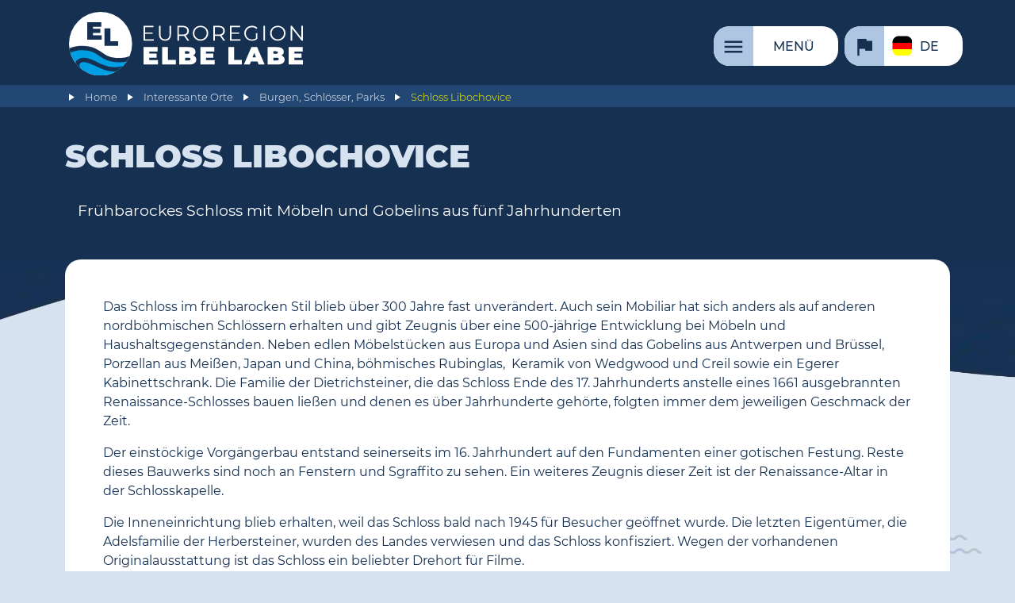

--- FILE ---
content_type: text/html; charset=UTF-8
request_url: https://www.elbelabe.eu/poi/b/schloss-libochovice/
body_size: 16843
content:
<!DOCTYPE HTML>
<html lang="de">

<head>
	<link rel="canonical" href="https://www.elbelabe.eu/poi/b/schloss-libochovice/" />
	<title>Schloss Libochovice | Euroregion Elbe/Labe</title>
	<meta charset="utf-8" />
	<meta name="date" content="2026-01-01T16:26:21+01:00" />
	<meta name="viewport" content="width=device-width, initial-scale=1" />
	<!-- <meta http-equiv="Content-Security-Policy" content="default-src 'self' 'unsafe-eval' 'unsafe-inline' *.elbelabe.eu unpkg.com; img-src 'self' http https *.elbelabe.eu; script-src 'self' 'unsafe-eval' 'unsafe-inline' *.elbelabe.eu https://cdnjs.cloudflare.com/ajax/libs/magnific-popup.js/ code.jquery.com *.gstatic.com *.google.com code.iconify.design unpkg.com; child-src 'none'; frame-src *.gstatic.com *.google.com;"> -->
	<meta name="google-site-verification" content="VukT_ExrQgelyQAap0RXeitdl8OR--ySI0Myv2GGeaY" />

	<script type="application/javascript">
		let referrer = document.referrer.toLowerCase().replace(/^https?:\/\/(www.)?/, '');
		let domain = document.domain.toLowerCase().replace(/^www./, '');
		let date = new Date();

		// Google tag (gtag.js) - nur einbinden, wenn von Google-Seite gekommen
		if (referrer.indexOf("google") >= 0 || (referrer.indexOf(domain) == 0 && document.cookie.includes("include_google_scripts"))) {
			console.log("Google scripts will be included.");
			const script = document.createElement('script');
			script.src = "https://www.googletagmanager.com/gtag/js?id=AW-11130933217";
			script.async = true;
			document.head.appendChild(script);
			window.dataLayer = window.dataLayer || [];

			function gtag() {
				dataLayer.push(arguments);
			}
			gtag('consent', 'default', {
				analytics_storage: 'denied'
			});
			// gtag('consent', 'default', {ad_storage:'denied', analytics_storage:'denied'});
			// gtag('set', 'ads_data_redaction', true);
			// gtag('set', 'url_passthrough', true);
			gtag('js', new Date());
			gtag('config', 'AW-11130933217');
			// cookie expires after 1 hour
			date.setTime(date.getTime() + 1 * 3600 * 1000);
		} else {
			console.log("Google scripts will not be included.");
		}
		// Cookie setzen oder löschen
		document.cookie = "include_google_scripts=true; expires=" + date.toUTCString() + "; path=/;";

		date = new Date();
		if (referrer.indexOf("instagram") >= 0 || referrer.indexOf("facebook") >= 0 || (referrer.indexOf(domain) == 0 && document.cookie.includes("include_meta_scripts"))) {
			console.log("Meta Pixel will be included.");
			! function(f, b, e, v, n, t, s) {
				if (f.fbq) return;
				n = f.fbq = function() {
					n.callMethod ?
						n.callMethod.apply(n, arguments) : n.queue.push(arguments)
				};
				if (!f._fbq) f._fbq = n;
				n.push = n;
				n.loaded = !0;
				n.version = '2.0';
				n.queue = [];
				t = b.createElement(e);
				t.async = !0;
				t.src = v;
				s = b.getElementsByTagName(e)[0];
				s.parentNode.insertBefore(t, s)
			}(window, document, 'script',
				'https://connect.facebook.net/en_US/fbevents.js');
			fbq('init', '700085465896774');
			fbq('track', 'PageView');
			// cookie expires after 1 hour			
			date.setTime(date.getTime() + 1 * 3600 * 1000);
		} else {
			console.log("Meta Pixel will not be included.");
		}
		// Cookie setzen oder löschen
		document.cookie = "include_meta_scripts=true; expires=" + date.toUTCString() + "; path=/;";
	</script>


		<link rel="preload" href="/site/templates/css/main.min.css" as="style">
	<link rel="preload" href="https://www.elbelabe.eu/site/templates/js/jquery/jquery.min.js" as="script">			
	<link rel="preload" href="https://unpkg.com/leaflet@latest/dist/leaflet.css" as="style" crossorigin>
	<link rel="preload" href="https://unpkg.com/leaflet@latest/dist/leaflet.js" as="script" crossorigin>
	<link rel="preconnect" href="https://api.tiles.mapbox.com">
	<link rel="preload" href="/site/templates/js/init.min.js" as="script">
	<link rel="preconnect" href="https://analytics.elbelabe.eu">
	<link rel="preload" href="/site/templates/fonts/montserrat_google/Montserrat-Black.woff2" as="font" crossorigin><link rel="preload" href="/site/templates/fonts/montserrat_google/Montserrat-Bold.woff2" as="font" crossorigin><link rel="preload" href="/site/templates/fonts/montserrat_google/Montserrat-ExtraBold.woff2" as="font" crossorigin><link rel="preload" href="/site/templates/fonts/montserrat_google/Montserrat-Light.woff2" as="font" crossorigin><link rel="preload" href="/site/templates/fonts/montserrat_google/Montserrat-Medium.woff2" as="font" crossorigin><link rel="preload" href="/site/templates/fonts/montserrat_google/Montserrat-Regular.woff2" as="font" crossorigin><link rel="preload" href="/site/templates/fonts/montserrat_google/Montserrat-SemiBold.woff2" as="font" crossorigin>
		
	<script>
		var page_id = 31844;
		var translations_array = {};
		var calData = {};
		var eventsInit = {};
		var eventsFilter = false;
		var poisInit = {};
		var poisFilter = false;
		var kpf = null;
		var projectsInit = {};
		var kpfFilter = false;
		var pois = null;
		var autotranslate = 0; // 0=nicht anzeigen, 1=ist ausgeschaltet, 2=ist eingeschaltet
		var header_scrolled_height = 90;
	</script>


	<!-- CSS/JS einbinden -->

	<link rel="stylesheet" href="/site/templates/css/main.min.css">
	<script src="https://www.elbelabe.eu/site/templates/js/jquery/jquery.min.js"></script>


	<!-- Favicon -->

	<link rel="shortcut icon" href="/favicon.ico">
	<link rel="icon" type="image/png" href="/favicon_32x32.png" sizes="32x32">
	<link rel="icon" type="image/png" href="/favicon_48x48.png" sizes="48x48">
	<link rel="icon" type="image/png" href="/favicon_96x96.png" sizes="96x96">
	<link rel="apple-touch-icon" href="/favicon_180x180.png" sizes="180x180">

	<meta name="description" content="Fr&uuml;hbarockes Schloss mit M&ouml;beln und Gobelins aus f&uuml;nf Jahrhunderten">

	<!-- Meta-Tags für Geo-Position -->

	<meta name="geo.region" content="CZ" />
	<meta name="geo.placename" content="Libochovice" />
	<meta name="geo.position" content="50.405067;14.04374" />
	<meta name="ICBM" content="50.405067, 14.04374" />


	<!-- Meta-Tags für Open Graph (Facebook etc.) -->

	<meta property="og:url" content="https://www.elbelabe.eu/poi/b/schloss-libochovice/" />
	<meta property="og:type" content="article" />
	<meta property="og:title" content="Schloss Libochovice" />
	<meta name="twitter:url" content="https://www.elbelabe.eu/poi/b/schloss-libochovice/" />
	<meta name="twitter:type" content="article" />
	<meta name="twitter:title" content="Schloss Libochovice" />
	<meta property="og:description" content="Fr&uuml;hbarockes Schloss mit M&ouml;beln und Gobelins aus f&uuml;nf Jahrhunderten" />
	<meta name="twitter:description" content="Fr&uuml;hbarockes Schloss mit M&ouml;beln und Gobelins aus f&uuml;nf Jahrhunderten" />
		<meta property="og:image" content="https://www.elbelabe.eu/site/assets/files/31844/schloss_libochovice_blick_aus_dem_park_auf_schloss_kleiner_bildrechte_steffen_neumann-1.jpg" />
	<meta property="og:image:width" content="4000" />
	<meta property="og:image:height" content="2666" />
	<meta property="og:image:alt" content="" />
	<meta name="twitter:image" content="https://www.elbelabe.eu/site/assets/files/31844/schloss_libochovice_blick_aus_dem_park_auf_schloss_kleiner_bildrechte_steffen_neumann-1.jpg" />
	<meta name="twitter:image:width" content="4000" />
	<meta name="twitter:image:height" content="2666" />
	<meta name="twitter:image:alt" content="" />
	<meta property="og:image" content="https://www.elbelabe.eu/site/assets/files/31844/schloss_libochovice_innenhof_kleiner_bildrechte_steffen_neumann-1.jpg" />
	<meta property="og:image:width" content="4000" />
	<meta property="og:image:height" content="2666" />
	<meta property="og:image:alt" content="" />
	<meta name="twitter:image" content="https://www.elbelabe.eu/site/assets/files/31844/schloss_libochovice_innenhof_kleiner_bildrechte_steffen_neumann-1.jpg" />
	<meta name="twitter:image:width" content="4000" />
	<meta name="twitter:image:height" content="2666" />
	<meta name="twitter:image:alt" content="" />

	<!-- strukturierte Daten für Google -->

	<script type="application/ld+json">
		{
		"@context": "https://schema.org",
		"@type": "Organization",
		"url": "https://www.elbelabe.eu",
		"logo": "https://www.elbelabe.eu/site/templates/images/logo.svg"
		}
	</script>
	<script type="application/ld+json">
		{
		"@context": "https://schema.org",
		"@type": "BreadcrumbList",
		"itemListElement": [{"@type":"ListItem","position":1,"name":"Interessante Orte","item":"https://www.elbelabe.eu/poi/"}, {"@type":"ListItem","position":2,"name":"Burgen, Schlösser, Parks","item":"https://www.elbelabe.eu/poi/b/"}, {"@type":"ListItem","position":3,"name":"Schloss Libochovice"}]
		}
	</script>
	<script type="application/ld+json">
		{
		"@context": "https://schema.org",
		"@type": "Article",
		"headline": "Schloss Libochovice",
		"image": ["https://www.elbelabe.eu/site/assets/files/31844/schloss_libochovice_blick_aus_dem_park_auf_schloss_kleiner_bildrechte_steffen_neumann-1.webp","https://www.elbelabe.eu/site/assets/files/31844/schloss_libochovice_innenhof_kleiner_bildrechte_steffen_neumann-1.webp" ],
		"datePublished": "2023-11-20T09:51:35+01:00",
		"dateModified": "2026-01-01T16:26:21+01:00"
		}
	</script>


	<!-- Matomo -->

	<script type="text/javascript">
	var _paq = window._paq || [];
	/* tracker methods like "setCustomDimension" should be called before "trackPageView" */
	_paq.push(['disableCookies']);
	_paq.push(['trackPageView']);
	_paq.push(['enableLinkTracking']);
	(function() {
		var u="//analytics.elbelabe.eu/";
		_paq.push(['setTrackerUrl', u+'messung.php']);
		_paq.push(['setSiteId', '1']);
		var d=document, g=d.createElement('script'), s=d.getElementsByTagName('script')[0];
		g.type='text/javascript'; g.async=true; g.defer=true; g.src=u+'messung.js'; s.parentNode.insertBefore(g,s);
	})();
	</script>
	<!-- End Matomo Code --></head>

<body class="poi schloss-libochovice">
		<header class="poi">
		<div id="bkg_img_container">
			<div class="bkg_img_container_left"></div>
			<div class="bkg_img_container_middle"></div>
			<div class="bkg_img_container_right"></div>							
		</div>
		<div class="wrapper">
			<h1><span>Euroregion Elbe/Labe</span><a href="/" class="logo logo_img"><img src="/site/templates/images/logo.svg" alt="Logo der Euroregion Elbe/Labe" width="" height=""></a></h1>
			<ul id="headNaviList"><li class="menu"><a href="/konfiguration/funktionsseiten/menu/" aria-label='Menü'><span>Menü</span></a></li><li class="switchLanguage"><button><span class="de">de</span></button><ul><li><a href="/poi/b/schloss-libochovice/" class="de">Deutsch</a></li><li><a href="/cz/poi/b/zamek-libochovice/" class="cz">česky</a></li><li><a href="/en/poi/b/castle-libochovice/" class="en">English</a></li></ul></li></ul>
		</div>
		<div id="breadCrumbsParent">
			<ul id="breadCrumbs" class="wrapper"><li ><a href="/">Home</a></li><li ><a href="/poi/">Interessante Orte</a></li><li ><a href="/poi/b/">Burgen, Schlösser, Parks</a></li><li class="active"><a href="/poi/b/schloss-libochovice/">Schloss Libochovice</a></li></ul>
		</div>
	</header>
	
	<nav id="mainNavi">
	<div class="bkg_for_main_navi">	
		<div class="wrapper">			
			<ul class="mobile_language_switch">
				<li><a href="/poi/b/schloss-libochovice/" class="de"><span>de</span></a></li><li><a href="/cz/poi/b/zamek-libochovice/" class="cz"><span>cz</span></a></li><li><a href="/en/poi/b/castle-libochovice/" class="en"><span>en</span></a></li>
			</ul>
			<ul class="mainNavi"><li class="aktuelles"><a href="/aktuelles/" aria-label='Aktuelle Meldungen'><span>Aktuelle Meldungen</span></a></li><li class="region hasChilds"><a href="/region/" aria-label='Die Region'><span>Die Region</span></a><ul><li class="geografische-lage"><a href="/region/geografische-lage/" aria-label='Geografische Lage'><span>Geografische Lage</span></a></li><li class="natur-und-landschaft"><a href="/region/natur-und-landschaft/" aria-label='Natur und Landschaft'><span>Natur und Landschaft</span></a></li><li class="wirtschaft-und-soziales"><a href="/region/wirtschaft-und-soziales/" aria-label='Wirtschaft und Soziales'><span>Wirtschaft und Soziales</span></a></li><li class="geschichte-und-kultur"><a href="/region/geschichte-und-kultur/" aria-label='Geschichte und Kultur'><span>Geschichte und Kultur</span></a></li><li class="staedtepartnerschaften"><a href="/region/staedtepartnerschaften/" aria-label='Städtepartnerschaften'><span>Städtepartnerschaften</span></a></li></ul></li><li class="entdecken hasChilds"><a href="/entdecken/" aria-label='Selbst entdecken'><span>Selbst entdecken</span></a><ul><li class="weihnachtsmaerkte"><a href="/entdecken/weihnachtsmaerkte/" aria-label='Weihnachtsmärkte in Tschechien und Sachsen'><span>Weihnachtsmärkte in Tschechien und Sachsen</span></a></li><li class="interessante-orte"><a href="/entdecken/interessante-orte/" aria-label='Interessante Orte'><span>Interessante Orte</span></a></li><li class="museen-und-kultur hasChilds"><a href="/entdecken/museen-und-kultur/" aria-label='Museen und Kultur'><span>Museen und Kultur</span></a><ul><li class="museumsportal"><a href="/entdecken/museen-und-kultur/museumsportal/" aria-label='Museumsportal der Euroregion Elbe/Labe'><span>Museumsportal der Euroregion Elbe/Labe</span></a></li><li class="kulturpass-der-euroregion"><a href="/entdecken/museen-und-kultur/kulturpass-der-euroregion/" aria-label='Kulturpass der Euroregion Elbe/Labe'><span>Kulturpass der Euroregion Elbe/Labe</span></a></li><li class="veranstaltungskalender-1 style3"><a href="/service/termine/" aria-label='Veranstaltungskalender'><span>Veranstaltungskalender</span></a></li><li class="literaturlandschaft"><a href="/entdecken/museen-und-kultur/literaturlandschaft/" aria-label='Literaturlandschaft'><span>Literaturlandschaft</span></a></li><li class="kultura.digital"><a href="/entdecken/museen-und-kultur/kultura.digital/" aria-label='kultura.digital'><span>kultura.digital</span></a></li></ul></li><li class="mobil hasChilds"><a href="/entdecken/mobil/" aria-label='Mobilität'><span>Mobilität</span></a><ul><li class="oepnv"><a href="/entdecken/mobil/oepnv/" aria-label='Per Bahn und Bus'><span>Per Bahn und Bus</span></a></li><li class="auto"><a href="/entdecken/mobil/auto/" aria-label='Per Auto'><span>Per Auto</span></a></li><li class="schiff"><a href="/entdecken/mobil/schiff/" aria-label='Per Schiff'><span>Per Schiff</span></a></li><li class="tourist"><a href="/entdecken/mobil/tourist/" aria-label='Touristische Linien'><span>Touristische Linien</span></a></li></ul></li><li class="wer-mehr-wissen-will"><a href="/entdecken/wer-mehr-wissen-will/" aria-label='Wer mehr wissen will'><span>Wer mehr wissen will</span></a></li></ul></li><li class="foerderung hasChilds"><a href="/foerderung/" aria-label='Förderung'><span>Förderung</span></a><ul><li class="uebersicht_foerdermoeglichkeiten"><a href="/foerderung/uebersicht_foerdermoeglichkeiten/" aria-label='Übersicht Fördermöglichkeiten'><span>Übersicht Fördermöglichkeiten</span></a></li><li class="kpf style2 hasChilds"><a href="/foerderung/kpf/" aria-label='Kleinprojektefonds'><span>Kleinprojektefonds</span></a><ul><li class="allgemeines"><a href="/foerderung/kpf/allgemeines/" aria-label='Allgemeines zum Kleinprojektefonds'><span>Allgemeines zum Kleinprojektefonds</span></a></li><li class="foerderbedingungen"><a href="/foerderung/kpf/foerderbedingungen/" aria-label='Förderbedingungen'><span>Förderbedingungen</span></a></li><li class="antragsverfahren"><a href="/foerderung/kpf/antragsverfahren/" aria-label='Schritt für Schritt'><span>Schritt für Schritt</span></a></li><li class="antragsportal"><a href="/foerderung/kpf/antragsportal/" aria-label='Antragsportal'><span>Antragsportal</span></a></li><li class="termine"><a href="/foerderung/kpf/termine/" aria-label='Termine'><span>Termine</span></a></li><li class="downloads-kpf"><a href="/foerderung/kpf/downloads-kpf/" aria-label='Downloads KPF'><span>Downloads KPF</span></a></li><li class="stand_kpf"><a href="/foerderung/kpf/stand_kpf/" aria-label='Projekte und Statistik'><span>Projekte und Statistik</span></a></li></ul></li><li class="projektservice-der-euroregion-elbe-labe"><a href="/foerderung/projektservice-der-euroregion-elbe-labe/" aria-label='Projektservice der Euroregion Elbe/Labe'><span>Projektservice der Euroregion Elbe/Labe</span></a></li><li class="rueckblick hasChilds"><a href="/foerderung/rueckblick/" aria-label='Rückblick'><span>Rückblick</span></a><ul><li class="2000-2006"><a href="/foerderung/rueckblick/2000-2006/" aria-label='2000-2006'><span>2000-2006</span></a></li><li class="2007-2013"><a href="/foerderung/rueckblick/2007-2013/" aria-label='2007-2013'><span>2007-2013</span></a></li><li class="2014-2020"><a href="/foerderung/rueckblick/2014-2020/" aria-label='2014-2020'><span>2014-2020</span></a></li></ul></li></ul></li><li class="projekte hasChilds"><a href="/projekte/" aria-label='Unsere Projekte'><span>Unsere Projekte</span></a><ul><li class="jazznecka"><a href="/projekte/jazznecka/" aria-label='JAZZNEČKA'><span>JAZZNEČKA</span></a></li><li class="nachbarsprache-von-anfang-an"><a href="/projekte/nachbarsprache-von-anfang-an/" aria-label='Nachbarsprache von Anfang an!'><span>Nachbarsprache von Anfang an!</span></a></li><li class="tschechischer-filmmittwoch"><a href="/projekte/tschechischer-filmmittwoch/" aria-label='Tschechischer Filmmittwoch'><span>Tschechischer Filmmittwoch</span></a></li><li class="kapelle-vorderzinnwald"><a href="/projekte/kapelle-vorderzinnwald/" aria-label='Fürstenauer Madonna und Kapelle Vorderzinnwald'><span>Fürstenauer Madonna und Kapelle Vorderzinnwald</span></a></li><li class="tschechisch-deutsche-kulturtage"><a href="/projekte/tschechisch-deutsche-kulturtage/" aria-label='Tschechisch-Deutsche Kulturtage'><span>Tschechisch-Deutsche Kulturtage</span></a></li><li class="sportspiele-zweier-euroregionen"><a href="/projekte/sportspiele-zweier-euroregionen/" aria-label='Sportspiele zweier Euroregionen'><span>Sportspiele zweier Euroregionen</span></a></li><li class="fruehere-projekte"><a href="/projekte/fruehere-projekte/" aria-label='Frühere Projekte'><span>Frühere Projekte</span></a></li></ul></li><li class="service hasChilds"><a href="/service/" aria-label='Service'><span>Service</span></a><ul><li class="newsletter hasChilds"><a href="/service/newsletter/" aria-label='Newsletter'><span>Newsletter</span></a><ul><li class="subscribe"><a href="/service/newsletter/subscribe/" aria-label='Anmeldung'><span>Anmeldung</span></a></li><li class="alle-wochenrueckblicke"><a href="/service/newsletter/alle-wochenrueckblicke/" aria-label='Alle Wochen-Newsletter'><span>Alle Wochen-Newsletter</span></a></li></ul></li><li class="termine"><a href="/service/termine/" aria-label='Veranstaltungskalender'><span>Veranstaltungskalender</span></a></li><li class="dolmetscher-und-uebersetzer-d-cz-in-der-eel"><a href="/service/dolmetscher-und-uebersetzer-d-cz-in-der-eel/" aria-label='Dolmetscher und Übersetzer'><span>Dolmetscher und Übersetzer</span></a></li><li class="ferien-und-feiertage"><a href="/service/ferien-und-feiertage/" aria-label='Ferien und Feiertage'><span>Ferien und Feiertage</span></a></li><li class="downloads"><a href="/service/downloads/" aria-label='Downloads'><span>Downloads</span></a></li><li class="archiv"><a href="/service/archiv/" aria-label='Archiv'><span>Archiv</span></a></li></ul></li><li class="organisation hasChilds"><a href="/organisation/" aria-label='Über uns'><span>Über uns</span></a><ul><li class="ziele-und-aufgaben"><a href="/organisation/ziele-und-aufgaben/" aria-label='Ziele und Aufgaben'><span>Ziele und Aufgaben</span></a></li><li class="historie-der-euroregion-elbe-labe"><a href="/organisation/historie-der-euroregion-elbe-labe/" aria-label='Historie'><span>Historie</span></a></li><li class="mitglieder"><a href="/organisation/mitglieder/" aria-label='Mitglieder'><span>Mitglieder</span></a></li><li class="fachgruppen"><a href="/organisation/fachgruppen/" aria-label='Fachgruppen'><span>Fachgruppen</span></a></li><li class="gremien"><a href="/organisation/gremien/" aria-label='Gremien'><span>Gremien</span></a></li><li class="sekretariate"><a href="/organisation/sekretariate/" aria-label='Sekretariate'><span>Sekretariate</span></a></li><li class="dokumente hasChilds"><a href="/organisation/dokumente/" aria-label='Dokumente'><span>Dokumente</span></a><ul><li class="dokumente-der-mitgliederversammlung-der-euroregion-labe"><a href="/organisation/dokumente/dokumente-der-mitgliederversammlung-der-euroregion-labe/" aria-label='Dokumente der Mitgliederversammlungen der Euroregion Labe'><span>Dokumente der Mitgliederversammlungen der Euroregion Labe</span></a></li></ul></li><li class="berichte"><a href="/organisation/berichte/" aria-label='Berichte'><span>Berichte</span></a></li></ul></li><li class="kontakt"><a href="/kontakt/" aria-label='Kontakt'><span>Kontakt</span></a></li></ul>
			<form action="/suche/" method="get" class="singleFieldForm" id="searchForm">
				<label for="st">Suchbegriff</label>
				<input type="search" name="st" id="st">
				<button type="submit"><span></span></button>
			</form>
			</div>
			</div>
	</nav>
		
	<div id="wait_overlay">
		<img class='' src='/favicon_180x180.png' width='180' height='180' loading='lazy'/>
	</div>

	<a id="content"></a>
	
	<main id="main" class="header">	

		<div class="secondary_bkg">
			<div class="secondary_bkg_left"></div>
			<div class="secondary_bkg_middle"></div>
			<div class="secondary_bkg_right"></div>
		</div>
		<header>
			<div id="autotranslate_msg" class="wrapper" style="display:none;">
				<p id="autotranslate_msg_on"><span>This is an auto translation. (<a href="">turn off</a>)</span></p>
				<p id="autotranslate_msg_off"><span>Auto translation is off. (<a href="">turn on</a>)</span></p>
			</div>
			<div class="wrapper">
				<h1 id="page_headline">Schloss Libochovice</h1>
				<span id="page_teaser"><p>Frühbarockes Schloss mit Möbeln und Gobelins aus fünf Jahrhunderten</p></span>
			</div>
		</header>

<!-- Content-Elements -->
<script>ce_arguments = {}</script>

<div class="contentelement text_1_col style2"><div class="wrapper inner "><section><div class="text"><p>Das Schloss im frühbarocken Stil blieb über 300 Jahre fast unverändert. Auch sein Mobiliar hat sich anders als auf anderen nordböhmischen Schlössern erhalten und gibt Zeugnis über eine 500-jährige Entwicklung bei Möbeln und Haushaltsgegenständen. Neben edlen Möbelstücken aus Europa und Asien sind das Gobelins aus Antwerpen und Brüssel, Porzellan aus Meißen, Japan und China, böhmisches Rubinglas,&nbsp; Keramik von Wedgwood und Creil sowie ein Egerer Kabinettschrank. Die Familie der Dietrichsteiner, die das Schloss Ende des 17. Jahrhunderts anstelle eines 1661 ausgebrannten Renaissance-Schlosses bauen ließen und denen es über Jahrhunderte gehörte, folgten immer dem jeweiligen Geschmack der Zeit.</p>

<p>Der einstöckige Vorgängerbau entstand seinerseits im 16. Jahrhundert auf den Fundamenten einer gotischen Festung. Reste dieses Bauwerks sind noch an Fenstern und Sgraffito zu sehen. Ein weiteres Zeugnis dieser Zeit ist der Renaissance-Altar in der Schlosskapelle.</p>

<p>Die Inneneinrichtung blieb erhalten, weil das Schloss bald nach 1945 für Besucher geöffnet wurde. Die letzten Eigentümer, die Adelsfamilie der Herbersteiner, wurden des Landes verwiesen und das Schloss konfisziert. Wegen der vorhandenen Originalausstattung ist das Schloss ein beliebter Drehort für Filme.</p>

<p>Sehenswert ist auch der Park nahe des Flusses Ohře (Eger). Das im französischen Stil angelegte Gelände geht auf den Gärtner mit dem wohlklingenden Namen Jan Tulipan zurück. Zwischenzeitlich wurde die Anlage in einen englischen Park umgewandelt, seit 100 Jahren ist der Teil nahe am Schloss wieder im französischen Stil gestaltet. Außerdem stehen im Park noch zwei Palmenhäuser.</p></div></section></div></div><div class="contentelement gallery style2"><div class="wrapper inner "><section><ul class="mosaic gallery popup"><li><a href="/site/assets/files/31844/schloss_libochovice_blick_aus_dem_park_auf_schloss_kleiner_bildrechte_steffen_neumann-1.webp" title="Schloss Libochovice" aria-label="Schloss Libochovice"><span  title="Schloss Libochovice"><img src="/site/assets/files/31844/schloss_libochovice_blick_aus_dem_park_auf_schloss_kleiner_bildrechte_steffen_neumann-1.200x200.webp" width="200" height="200" alt="Schloss Libochovice" ></span></a></li><li><a href="/site/assets/files/31844/schloss_libochovice_innenhof_kleiner_bildrechte_steffen_neumann-1.webp" title="Schloss Libochovice" aria-label="Schloss Libochovice"><span  title="Schloss Libochovice"><img src="/site/assets/files/31844/schloss_libochovice_innenhof_kleiner_bildrechte_steffen_neumann-1.200x200.webp" width="200" height="200" alt="Schloss Libochovice" ></span></a></li></ul></section></div></div><div class="contentelement text_1_col style2"><div class="wrapper inner"><div class="flex wrap"><section class='flexbasis3'><h3>Adresse</h3><div id='poi_address_block' class='text'><p style='flex: 1 1 auto;'>17<br />411 17 Libochovice</p><div class='map_navigation' style='flex: 0 0 auto;'><a href='geo:0,0?q=50.405067,14.04374(Schloss+Libochovice)' class='map_navigation buttonIcon navigation' target='_blank' rel='noopener' aria-label='Navigieren' onclick='trackNaviLink()'></a></div></div><div class='text'><h3>Kontakt</h3><p>Tel: +420 416 591 443<span class='mobile_only'><a href='tel:+420416591443' class='buttonIcon behind_text' aria-label='Anrufen'><i class='material-icons icon phone'></i></a></span></p><p>Tel: +420 724 663 761 (Schlossgarten)<span class='mobile_only'><a href='tel:+420724663761' class='buttonIcon behind_text' aria-label='Anrufen'><i class='material-icons icon phone'></i></a></span></p><p><a href='mailto:nospam[at]nospam.de' onclick="this.href='mailto:' + 'libochovice' + '@' + 'npu.cz'" target='_blank' class='button' rel='noopener' aria-label='Email schreiben'><i class='material-icons icon'>email</i>Email</a></p><p><a href='https://www.facebook.com/zameklibochovice' class='button' target='_blank' rel='noopener'><i class='material-icons icon'>open_in_new</i>Facebook</a></p></div></section><section class='flexbasis3'><div class="text"><h3>Öffnungszeiten</h3><h4>Schloss</h4>

<p>April, Oktober - Sa, So 10-15 Uhr</p>

<p>Mai - Di-So 10-16 Uhr</p>

<p>Juni, September - Di-So 9-16 Uhr</p>

<p>Juli, August - 9-17 Uhr</p>

<h4>Schlosspark</h4>

<p>Januar, Februar - geschlossen</p>

<p>März, April - Di-So 9-16 Uhr</p>

<p>Mai, Oktober, November, Dezember - Di-So 9-17 Uhr</p>

<p>Juni, Juli, August, September - Di-So 9-18 Uhr</p>

<p> </p></div></section><section class='flexbasis3'><div class="text"><h3>Preise</h3><h4>Schlossführung</h4>

<p>Erwachsene: 180 Kronen</p>

<p>Senioren 65+: 140 Kronen</p>

<p>18-24 Jahre: 140 Kronen</p>

<p>Schwerbehinderte: 140 Kronen</p>

<p>6-17 Jahre: 50 Kronen</p>

<p>Bis 5 Jahre: frei</p>

<p>Eintritt in den Park: frei</p></div></section></div></div></div><div class='contentelement text_1_col style2'><div class='wrapper inner'><section><div id='poi_location_block'><div id='poi_arrival_block' class='text'><h3>Anreise</h3><p>Anreise mit Zug und Bus möglich. Vom Busbahnhof <a class='button travellink' href='https://idos.idnes.cz/de/vlakyautobusymhdvse/spojeni/vysledky/?t=Libochovice,,aut.nádr.' rel='noreferrer noopener' target='_blank' aria-label='Fahrplanauskunft' title='Fahrplanauskunft' onclick='trackOPNVLink()'><i>directions_railwaydirections_bus</i></a> sind es 500 Meter zu Fuß der Straße Riegrova folgend bzw. der blauen Wandermarkierung. Von der Bahnstation Libochovice město <a class='button travellink' href='https://idos.idnes.cz/de/vlakyautobusymhdvse/spojeni/vysledky/?t=Libochovice město' rel='noreferrer noopener' target='_blank' aria-label='Fahrplanauskunft' title='Fahrplanauskunft' onclick='trackOPNVLink()'><i>directions_railwaydirections_bus</i></a> sind es 700 Meter zu Fuß erst der roten und dann blauen Wandermarkierung folgend.</p></div><div class='wrapper inner' id='poiParent'><div class='poi_map_placeholder mapContainer' id='mapcontainer'>	<script>
		window.predefinedMapMarkers = {};
		try {
			window.predefinedMapMarkers["mapcontainer"] = JSON.parse("[{\"id\":31844,\"latlng\":{\"lat\":50.405067,\"lng\":14.04374},\"zoom\":17,\"popuptext\":\"\",\"title\":\"Schloss Libochovice\",\"color\":\"brown\",\"classname\":\"burgen-und-schloesser\",\"teaser\":\"<p>Fr\u00fchbarockes Schloss mit M\u00f6beln und Gobelins aus f\u00fcnf Jahrhunderten<\/p>\",\"category\":\"burgen-und-schloesser\",\"categories\":\"22034\",\"icon\":\"\",\"location\":\"Libochovice\",\"country\":\"CZ\",\"email\":\"libochovice@npu.cz\",\"url\":\"\/poi\/b\/schloss-libochovice\/\"},{\"id\":31849,\"latlng\":{\"lat\":50.406578,\"lng\":14.047184},\"zoom\":17,\"popuptext\":\"<div><strong>Bushaltestelle<\/strong><\/div><div><p style=\u0027text-align: center;\u0027><a class='button travellink' href='https://idos.idnes.cz/de/vlakyautobusymhdvse/spojeni/vysledky/?t=Libochovice,,aut.n\u00e1dr.' rel='noreferrer noopener' target='_blank' aria-label='Fahrplanauskunft' title='Fahrplanauskunft' onclick='trackOPNVLink()'><i>directions_railwaydirections_bus</i></a><\/p><\/div><div class=\u0027map_navigation\u0027><p><a title=\u0027Navigieren (Google Maps)\u0027 href=\u0027<!--navilink-->\u0027 class=\u0027button map_navigation popup_link\u0027 target=\u0027_blank\u0027 aria-label=\u0027Navigieren\u0027 onclick=\u0027trackNaviLink()\u0027><i class=\u0027material-icons\u0027>directions<\/i><\/a><\/p><\/div>\",\"title\":\"Bushaltestelle\",\"color\":\"white\",\"classname\":\"waypoint \",\"icon\":\"directions_bus\",\"opacity\":0.8},{\"id\":31850,\"latlng\":{\"lat\":50.407284,\"lng\":14.037389},\"zoom\":15,\"popuptext\":\"<div><strong>Bahnhof<\/strong><\/div><div><p style=\u0027text-align: center;\u0027>Libochovice m\u011bsto<\/p><p style=\u0027text-align: center;\u0027><a class='button travellink' href='https://idos.idnes.cz/de/vlakyautobusymhdvse/spojeni/vysledky/?t=Libochovice m\u011bsto' rel='noreferrer noopener' target='_blank' aria-label='Fahrplanauskunft' title='Fahrplanauskunft' onclick='trackOPNVLink()'><i>directions_railwaydirections_bus</i></a><\/p><\/div><div class=\u0027map_navigation\u0027><p><a title=\u0027Navigieren (Google Maps)\u0027 href=\u0027<!--navilink-->\u0027 class=\u0027button map_navigation popup_link\u0027 target=\u0027_blank\u0027 aria-label=\u0027Navigieren\u0027 onclick=\u0027trackNaviLink()\u0027><i class=\u0027material-icons\u0027>directions<\/i><\/a><\/p><\/div>\",\"title\":\"Bahnhof\",\"color\":\"white\",\"classname\":\"waypoint \",\"icon\":\"directions_train\",\"opacity\":0.8},{\"id\":22628,\"latlng\":{\"lat\":50.434227,\"lng\":14.014273},\"zoom\":14,\"popuptext\":\"<div><strong>Burgruine Hazmburk<\/strong><\/div><div><p>Weithin sichtbare Burgruine mit zwei T\u00fcrmen.<\/p><\/div><div><img class=\u0027popup_image\u0027 src=\u0027\/site\/assets\/files\/22628\/hasenburg-wjp.webp\u0027><\/div><a href=\u0027\/poi\/b\/hazmburk\/\u0027 class=\u0027popup_link\u0027 target=\u0027_blank\u0027 rel=\u0027opener\u0027>Weitere Informationen<\/a>\",\"title\":\"Burgruine Hazmburk\",\"color\":\"brown\",\"classname\":\"burgen-und-schloesser\",\"teaser\":\"<p>Weithin sichtbare Burgruine mit zwei T\u00fcrmen.<\/p>\",\"category\":\"burgen-und-schloesser\",\"categories\":\"22034|22032\",\"icon\":\"\",\"location\":\"Klap\u00fd\",\"country\":\"CZ\",\"email\":\"hazmburk@npu.cz\",\"url\":\"\/poi\/b\/hazmburk\/\",\"opacity\":0.3},{\"id\":22280,\"latlng\":{\"lat\":50.404827,\"lng\":14.124041},\"zoom\":16,\"popuptext\":\"<div><strong>Wasserburg und Janda-Museum Budyn\u011b nad Oh\u0159\u00ed<\/strong><\/div><div><p>Mittelalterliche Wasserburg mit Ausstellung zu Alchimisten und Drachen-Krokodil<\/p><\/div><div><img class=\u0027popup_image\u0027 src=\u0027\/site\/assets\/files\/22280\/budyne_nad_ohri_2018-05-08_hradni_jadro.webp\u0027><\/div><a href=\u0027\/poi\/m\/wasserburg-und-janda-museum\/\u0027 class=\u0027popup_link\u0027 target=\u0027_blank\u0027 rel=\u0027opener\u0027>Weitere Informationen<\/a>\",\"title\":\"Wasserburg und Janda-Museum Budyn\u011b nad Oh\u0159\u00ed\",\"color\":\"orange\",\"classname\":\"museen-und-ausstellungen\",\"teaser\":\"<p>Mittelalterliche Wasserburg mit Ausstellung zu Alchimisten und Drachen-Krokodil<\/p>\",\"category\":\"museen-und-ausstellungen\",\"categories\":\"22031|22034\",\"icon\":\"\",\"location\":\"Budyn\u011b nad Oh\u0159\u00ed\",\"country\":\"CZ\",\"email\":\"infomeu@budyne.cz\",\"url\":\"\/poi\/m\/wasserburg-und-janda-museum\/\",\"opacity\":0.3},{\"id\":30250,\"latlng\":{\"lat\":50.464382,\"lng\":14.091506},\"zoom\":15,\"popuptext\":\"<div><strong>Schloss Vrbi\u010dany<\/strong><\/div><div><p>Das sp\u00e4tbarocke Schloss Vrbi\u010dany wurde in den Jahren 1786-1789 von Franti\u0161ek Kressel von Kvaltenberg erbaut.<\/p><\/div><div><img class=\u0027popup_image\u0027 src=\u0027\/site\/assets\/files\/30250\/vrbicany.jpg\u0027><\/div><a href=\u0027\/poi\/b\/schloss-vrbicany\/\u0027 class=\u0027popup_link\u0027 target=\u0027_blank\u0027 rel=\u0027opener\u0027>Weitere Informationen<\/a>\",\"title\":\"Schloss Vrbi\u010dany\",\"color\":\"brown\",\"classname\":\"burgen-und-schloesser\",\"teaser\":\"<p>Das sp\u00e4tbarocke Schloss Vrbi\u010dany wurde in den Jahren 1786-1789 von Franti\u0161ek Kressel von Kvaltenberg erbaut.<\/p>\",\"category\":\"burgen-und-schloesser\",\"categories\":\"22034\",\"icon\":\"\",\"location\":\"Vrbi\u010dany\",\"country\":\"CZ\",\"email\":\"sempra.vrbicany @ seznam.cz\",\"url\":\"\/poi\/b\/schloss-vrbicany\/\",\"opacity\":0.3},{\"id\":31786,\"latlng\":{\"lat\":50.363781,\"lng\":14.130776},\"zoom\":15,\"popuptext\":\"<div><strong>Kurbad M\u0161en\u00e9-l\u00e1zn\u011b<\/strong><\/div><div><p>Malerische Kuranlage aus dem 18. Jahrhundert<\/p><\/div><div><img class=\u0027popup_image\u0027 src=\u0027\/site\/assets\/files\/31786\/l_c3_a1ze_c5_88sk_c3_bd_d_c5_afm_c5_98_c3_adp_2c_l_c3_a1ze_c5_88sk_c3_a1_3_2c_m_c5_a1en_c3_a9-l_c3_a1zn_c4_9b_2c_okres_litom_c.webp\u0027><\/div><a href=\u0027\/poi\/a\/kurbad-msene-lazne\/\u0027 class=\u0027popup_link\u0027 target=\u0027_blank\u0027 rel=\u0027opener\u0027>Weitere Informationen<\/a>\",\"title\":\"Kurbad M\u0161en\u00e9-l\u00e1zn\u011b\",\"color\":\"brown\",\"classname\":\"burgen-und-schloesser\",\"teaser\":\"<p>Malerische Kuranlage aus dem 18. Jahrhundert<\/p>\",\"category\":\"burgen-und-schloesser\",\"categories\":\"22034|22292\",\"icon\":\"\",\"location\":\"M\u0161en\u00e9-l\u00e1zn\u011b\",\"country\":\"CZ\",\"email\":\"lazne@msene.cz\",\"url\":\"\/poi\/a\/kurbad-msene-lazne\/\",\"opacity\":0.3},{\"id\":23325,\"latlng\":{\"lat\":50.47784,\"lng\":13.984222},\"zoom\":15,\"popuptext\":\"<div><strong>B\u00f6hmisches Granatmuseum T\u0159ebenice<\/strong><\/div><div><p>Museum zum b\u00f6hmischen Granat (mit Schmuckset von Ulrike von Levetzow) in ehemaliger evangelischer Kirche<\/p><\/div><div><img class=\u0027popup_image\u0027 src=\u0027\/site\/assets\/files\/23325\/muzeum_c4_8desk_c3_a9ho_gran_c3_a1tu_t_c5_99ebenice_283_29.webp\u0027><\/div><a href=\u0027\/poi\/m\/muzeum-ceskeho-granatu-trebenice\/\u0027 class=\u0027popup_link\u0027 target=\u0027_blank\u0027 rel=\u0027opener\u0027>Weitere Informationen<\/a>\",\"title\":\"B\u00f6hmisches Granatmuseum T\u0159ebenice\",\"color\":\"orange\",\"classname\":\"museen-und-ausstellungen\",\"teaser\":\"<p>Museum zum b\u00f6hmischen Granat (mit Schmuckset von Ulrike von Levetzow) in ehemaliger evangelischer Kirche<\/p>\",\"category\":\"museen-und-ausstellungen\",\"categories\":\"22031\",\"icon\":\"\",\"location\":\"T\u0159ebenice\",\"country\":\"CZ\",\"email\":\"\",\"url\":\"\/poi\/m\/muzeum-ceskeho-granatu-trebenice\/\",\"opacity\":0.3},{\"id\":22588,\"latlng\":{\"lat\":50.454884,\"lng\":14.159954},\"zoom\":15,\"popuptext\":\"<div><strong>Kloster und Schloss Doksany<\/strong><\/div><div><p>\u00c4ltestes Pr\u00e4monstratenserinnen-Kloster B\u00f6hmens<\/p><\/div><div><img class=\u0027popup_image\u0027 src=\u0027\/site\/assets\/files\/22588\/klg_0473_kloster_doksany.webp\u0027><\/div><a href=\u0027\/poi\/k\/doksany\/\u0027 class=\u0027popup_link\u0027 target=\u0027_blank\u0027 rel=\u0027opener\u0027>Weitere Informationen<\/a>\",\"title\":\"Kloster und Schloss Doksany\",\"color\":\"chocolate\",\"classname\":\"kirchen-kloester-friedhoefe\",\"teaser\":\"<p>\u00c4ltestes Pr\u00e4monstratenserinnen-Kloster B\u00f6hmens<\/p>\",\"category\":\"kirchen-kloester-friedhoefe\",\"categories\":\"22071|22034\",\"icon\":\"\",\"location\":\"Doksany\",\"country\":\"CZ\",\"email\":\"farnostdoksany@centrum.cz\",\"url\":\"\/poi\/k\/doksany\/\",\"opacity\":0.3},{\"id\":31772,\"latlng\":{\"lat\":50.49015,\"lng\":13.984735},\"zoom\":17,\"popuptext\":\"<div><strong>Burgruine Ko\u0161\u0165\u00e1lov<\/strong><\/div><div><p>Aussichtspunkt im B\u00f6hmischen Mittelgebirge mit Resten einer Burganlage<\/p><\/div><div><img class=\u0027popup_image\u0027 src=\u0027\/site\/assets\/files\/31772\/burgruine-kostial-1.webp\u0027><\/div><a href=\u0027\/poi\/v\/burgruine-kostalov\/\u0027 class=\u0027popup_link\u0027 target=\u0027_blank\u0027 rel=\u0027opener\u0027>Weitere Informationen<\/a>\",\"title\":\"Burgruine Ko\u0161\u0165\u00e1lov\",\"color\":\"olive\",\"classname\":\"aussichtspunkte\",\"teaser\":\"<p>Aussichtspunkt im B\u00f6hmischen Mittelgebirge mit Resten einer Burganlage<\/p>\",\"category\":\"aussichtspunkte\",\"categories\":\"22032|22034\",\"icon\":\"\",\"location\":\"Jen\u010dice\",\"country\":\"CZ\",\"email\":\"\",\"url\":\"\/poi\/v\/burgruine-kostalov\/\",\"opacity\":0.3},{\"id\":23356,\"latlng\":{\"lat\":50.458309,\"lng\":13.899637},\"zoom\":15,\"popuptext\":\"<div><strong>Ulrike von Levetzow Museum in T\u0159eb\u00edvlice<\/strong><\/div><div><p>Kleine Ausstellung zur letzten Frau, in die Goethe sich verliebte<\/p><\/div><div><img class=\u0027popup_image\u0027 src=\u0027\/site\/assets\/files\/23356\/ulrike_von_levetzow.webp\u0027><\/div><a href=\u0027\/poi\/m\/ulrike-von-levetzow-museum-in-trebivlice\/\u0027 class=\u0027popup_link\u0027 target=\u0027_blank\u0027 rel=\u0027opener\u0027>Weitere Informationen<\/a>\",\"title\":\"Ulrike von Levetzow Museum in T\u0159eb\u00edvlice\",\"color\":\"orange\",\"classname\":\"museen-und-ausstellungen\",\"teaser\":\"<p>Kleine Ausstellung zur letzten Frau, in die Goethe sich verliebte<\/p>\",\"category\":\"museen-und-ausstellungen\",\"categories\":\"22031\",\"icon\":\"\",\"location\":\"T\u0159eb\u00edvlice\",\"country\":\"CZ\",\"email\":\"\",\"url\":\"\/poi\/m\/ulrike-von-levetzow-museum-in-trebivlice\/\",\"opacity\":0.3}]");
		}
		catch (exc) {
			console.log (exc);
			console.log ("[{\"id\":31844,\"latlng\":{\"lat\":50.405067,\"lng\":14.04374},\"zoom\":17,\"popuptext\":\"\",\"title\":\"Schloss Libochovice\",\"color\":\"brown\",\"classname\":\"burgen-und-schloesser\",\"teaser\":\"<p>Fr\u00fchbarockes Schloss mit M\u00f6beln und Gobelins aus f\u00fcnf Jahrhunderten<\/p>\",\"category\":\"burgen-und-schloesser\",\"categories\":\"22034\",\"icon\":\"\",\"location\":\"Libochovice\",\"country\":\"CZ\",\"email\":\"libochovice@npu.cz\",\"url\":\"\/poi\/b\/schloss-libochovice\/\"},{\"id\":31849,\"latlng\":{\"lat\":50.406578,\"lng\":14.047184},\"zoom\":17,\"popuptext\":\"<div><strong>Bushaltestelle<\/strong><\/div><div><p style=\u0027text-align: center;\u0027><a class='button travellink' href='https://idos.idnes.cz/de/vlakyautobusymhdvse/spojeni/vysledky/?t=Libochovice,,aut.n\u00e1dr.' rel='noreferrer noopener' target='_blank' aria-label='Fahrplanauskunft' title='Fahrplanauskunft' onclick='trackOPNVLink()'><i>directions_railwaydirections_bus</i></a><\/p><\/div><div class=\u0027map_navigation\u0027><p><a title=\u0027Navigieren (Google Maps)\u0027 href=\u0027<!--navilink-->\u0027 class=\u0027button map_navigation popup_link\u0027 target=\u0027_blank\u0027 aria-label=\u0027Navigieren\u0027 onclick=\u0027trackNaviLink()\u0027><i class=\u0027material-icons\u0027>directions<\/i><\/a><\/p><\/div>\",\"title\":\"Bushaltestelle\",\"color\":\"white\",\"classname\":\"waypoint \",\"icon\":\"directions_bus\",\"opacity\":0.8},{\"id\":31850,\"latlng\":{\"lat\":50.407284,\"lng\":14.037389},\"zoom\":15,\"popuptext\":\"<div><strong>Bahnhof<\/strong><\/div><div><p style=\u0027text-align: center;\u0027>Libochovice m\u011bsto<\/p><p style=\u0027text-align: center;\u0027><a class='button travellink' href='https://idos.idnes.cz/de/vlakyautobusymhdvse/spojeni/vysledky/?t=Libochovice m\u011bsto' rel='noreferrer noopener' target='_blank' aria-label='Fahrplanauskunft' title='Fahrplanauskunft' onclick='trackOPNVLink()'><i>directions_railwaydirections_bus</i></a><\/p><\/div><div class=\u0027map_navigation\u0027><p><a title=\u0027Navigieren (Google Maps)\u0027 href=\u0027<!--navilink-->\u0027 class=\u0027button map_navigation popup_link\u0027 target=\u0027_blank\u0027 aria-label=\u0027Navigieren\u0027 onclick=\u0027trackNaviLink()\u0027><i class=\u0027material-icons\u0027>directions<\/i><\/a><\/p><\/div>\",\"title\":\"Bahnhof\",\"color\":\"white\",\"classname\":\"waypoint \",\"icon\":\"directions_train\",\"opacity\":0.8},{\"id\":22628,\"latlng\":{\"lat\":50.434227,\"lng\":14.014273},\"zoom\":14,\"popuptext\":\"<div><strong>Burgruine Hazmburk<\/strong><\/div><div><p>Weithin sichtbare Burgruine mit zwei T\u00fcrmen.<\/p><\/div><div><img class=\u0027popup_image\u0027 src=\u0027\/site\/assets\/files\/22628\/hasenburg-wjp.webp\u0027><\/div><a href=\u0027\/poi\/b\/hazmburk\/\u0027 class=\u0027popup_link\u0027 target=\u0027_blank\u0027 rel=\u0027opener\u0027>Weitere Informationen<\/a>\",\"title\":\"Burgruine Hazmburk\",\"color\":\"brown\",\"classname\":\"burgen-und-schloesser\",\"teaser\":\"<p>Weithin sichtbare Burgruine mit zwei T\u00fcrmen.<\/p>\",\"category\":\"burgen-und-schloesser\",\"categories\":\"22034|22032\",\"icon\":\"\",\"location\":\"Klap\u00fd\",\"country\":\"CZ\",\"email\":\"hazmburk@npu.cz\",\"url\":\"\/poi\/b\/hazmburk\/\",\"opacity\":0.3},{\"id\":22280,\"latlng\":{\"lat\":50.404827,\"lng\":14.124041},\"zoom\":16,\"popuptext\":\"<div><strong>Wasserburg und Janda-Museum Budyn\u011b nad Oh\u0159\u00ed<\/strong><\/div><div><p>Mittelalterliche Wasserburg mit Ausstellung zu Alchimisten und Drachen-Krokodil<\/p><\/div><div><img class=\u0027popup_image\u0027 src=\u0027\/site\/assets\/files\/22280\/budyne_nad_ohri_2018-05-08_hradni_jadro.webp\u0027><\/div><a href=\u0027\/poi\/m\/wasserburg-und-janda-museum\/\u0027 class=\u0027popup_link\u0027 target=\u0027_blank\u0027 rel=\u0027opener\u0027>Weitere Informationen<\/a>\",\"title\":\"Wasserburg und Janda-Museum Budyn\u011b nad Oh\u0159\u00ed\",\"color\":\"orange\",\"classname\":\"museen-und-ausstellungen\",\"teaser\":\"<p>Mittelalterliche Wasserburg mit Ausstellung zu Alchimisten und Drachen-Krokodil<\/p>\",\"category\":\"museen-und-ausstellungen\",\"categories\":\"22031|22034\",\"icon\":\"\",\"location\":\"Budyn\u011b nad Oh\u0159\u00ed\",\"country\":\"CZ\",\"email\":\"infomeu@budyne.cz\",\"url\":\"\/poi\/m\/wasserburg-und-janda-museum\/\",\"opacity\":0.3},{\"id\":30250,\"latlng\":{\"lat\":50.464382,\"lng\":14.091506},\"zoom\":15,\"popuptext\":\"<div><strong>Schloss Vrbi\u010dany<\/strong><\/div><div><p>Das sp\u00e4tbarocke Schloss Vrbi\u010dany wurde in den Jahren 1786-1789 von Franti\u0161ek Kressel von Kvaltenberg erbaut.<\/p><\/div><div><img class=\u0027popup_image\u0027 src=\u0027\/site\/assets\/files\/30250\/vrbicany.jpg\u0027><\/div><a href=\u0027\/poi\/b\/schloss-vrbicany\/\u0027 class=\u0027popup_link\u0027 target=\u0027_blank\u0027 rel=\u0027opener\u0027>Weitere Informationen<\/a>\",\"title\":\"Schloss Vrbi\u010dany\",\"color\":\"brown\",\"classname\":\"burgen-und-schloesser\",\"teaser\":\"<p>Das sp\u00e4tbarocke Schloss Vrbi\u010dany wurde in den Jahren 1786-1789 von Franti\u0161ek Kressel von Kvaltenberg erbaut.<\/p>\",\"category\":\"burgen-und-schloesser\",\"categories\":\"22034\",\"icon\":\"\",\"location\":\"Vrbi\u010dany\",\"country\":\"CZ\",\"email\":\"sempra.vrbicany @ seznam.cz\",\"url\":\"\/poi\/b\/schloss-vrbicany\/\",\"opacity\":0.3},{\"id\":31786,\"latlng\":{\"lat\":50.363781,\"lng\":14.130776},\"zoom\":15,\"popuptext\":\"<div><strong>Kurbad M\u0161en\u00e9-l\u00e1zn\u011b<\/strong><\/div><div><p>Malerische Kuranlage aus dem 18. Jahrhundert<\/p><\/div><div><img class=\u0027popup_image\u0027 src=\u0027\/site\/assets\/files\/31786\/l_c3_a1ze_c5_88sk_c3_bd_d_c5_afm_c5_98_c3_adp_2c_l_c3_a1ze_c5_88sk_c3_a1_3_2c_m_c5_a1en_c3_a9-l_c3_a1zn_c4_9b_2c_okres_litom_c.webp\u0027><\/div><a href=\u0027\/poi\/a\/kurbad-msene-lazne\/\u0027 class=\u0027popup_link\u0027 target=\u0027_blank\u0027 rel=\u0027opener\u0027>Weitere Informationen<\/a>\",\"title\":\"Kurbad M\u0161en\u00e9-l\u00e1zn\u011b\",\"color\":\"brown\",\"classname\":\"burgen-und-schloesser\",\"teaser\":\"<p>Malerische Kuranlage aus dem 18. Jahrhundert<\/p>\",\"category\":\"burgen-und-schloesser\",\"categories\":\"22034|22292\",\"icon\":\"\",\"location\":\"M\u0161en\u00e9-l\u00e1zn\u011b\",\"country\":\"CZ\",\"email\":\"lazne@msene.cz\",\"url\":\"\/poi\/a\/kurbad-msene-lazne\/\",\"opacity\":0.3},{\"id\":23325,\"latlng\":{\"lat\":50.47784,\"lng\":13.984222},\"zoom\":15,\"popuptext\":\"<div><strong>B\u00f6hmisches Granatmuseum T\u0159ebenice<\/strong><\/div><div><p>Museum zum b\u00f6hmischen Granat (mit Schmuckset von Ulrike von Levetzow) in ehemaliger evangelischer Kirche<\/p><\/div><div><img class=\u0027popup_image\u0027 src=\u0027\/site\/assets\/files\/23325\/muzeum_c4_8desk_c3_a9ho_gran_c3_a1tu_t_c5_99ebenice_283_29.webp\u0027><\/div><a href=\u0027\/poi\/m\/muzeum-ceskeho-granatu-trebenice\/\u0027 class=\u0027popup_link\u0027 target=\u0027_blank\u0027 rel=\u0027opener\u0027>Weitere Informationen<\/a>\",\"title\":\"B\u00f6hmisches Granatmuseum T\u0159ebenice\",\"color\":\"orange\",\"classname\":\"museen-und-ausstellungen\",\"teaser\":\"<p>Museum zum b\u00f6hmischen Granat (mit Schmuckset von Ulrike von Levetzow) in ehemaliger evangelischer Kirche<\/p>\",\"category\":\"museen-und-ausstellungen\",\"categories\":\"22031\",\"icon\":\"\",\"location\":\"T\u0159ebenice\",\"country\":\"CZ\",\"email\":\"\",\"url\":\"\/poi\/m\/muzeum-ceskeho-granatu-trebenice\/\",\"opacity\":0.3},{\"id\":22588,\"latlng\":{\"lat\":50.454884,\"lng\":14.159954},\"zoom\":15,\"popuptext\":\"<div><strong>Kloster und Schloss Doksany<\/strong><\/div><div><p>\u00c4ltestes Pr\u00e4monstratenserinnen-Kloster B\u00f6hmens<\/p><\/div><div><img class=\u0027popup_image\u0027 src=\u0027\/site\/assets\/files\/22588\/klg_0473_kloster_doksany.webp\u0027><\/div><a href=\u0027\/poi\/k\/doksany\/\u0027 class=\u0027popup_link\u0027 target=\u0027_blank\u0027 rel=\u0027opener\u0027>Weitere Informationen<\/a>\",\"title\":\"Kloster und Schloss Doksany\",\"color\":\"chocolate\",\"classname\":\"kirchen-kloester-friedhoefe\",\"teaser\":\"<p>\u00c4ltestes Pr\u00e4monstratenserinnen-Kloster B\u00f6hmens<\/p>\",\"category\":\"kirchen-kloester-friedhoefe\",\"categories\":\"22071|22034\",\"icon\":\"\",\"location\":\"Doksany\",\"country\":\"CZ\",\"email\":\"farnostdoksany@centrum.cz\",\"url\":\"\/poi\/k\/doksany\/\",\"opacity\":0.3},{\"id\":31772,\"latlng\":{\"lat\":50.49015,\"lng\":13.984735},\"zoom\":17,\"popuptext\":\"<div><strong>Burgruine Ko\u0161\u0165\u00e1lov<\/strong><\/div><div><p>Aussichtspunkt im B\u00f6hmischen Mittelgebirge mit Resten einer Burganlage<\/p><\/div><div><img class=\u0027popup_image\u0027 src=\u0027\/site\/assets\/files\/31772\/burgruine-kostial-1.webp\u0027><\/div><a href=\u0027\/poi\/v\/burgruine-kostalov\/\u0027 class=\u0027popup_link\u0027 target=\u0027_blank\u0027 rel=\u0027opener\u0027>Weitere Informationen<\/a>\",\"title\":\"Burgruine Ko\u0161\u0165\u00e1lov\",\"color\":\"olive\",\"classname\":\"aussichtspunkte\",\"teaser\":\"<p>Aussichtspunkt im B\u00f6hmischen Mittelgebirge mit Resten einer Burganlage<\/p>\",\"category\":\"aussichtspunkte\",\"categories\":\"22032|22034\",\"icon\":\"\",\"location\":\"Jen\u010dice\",\"country\":\"CZ\",\"email\":\"\",\"url\":\"\/poi\/v\/burgruine-kostalov\/\",\"opacity\":0.3},{\"id\":23356,\"latlng\":{\"lat\":50.458309,\"lng\":13.899637},\"zoom\":15,\"popuptext\":\"<div><strong>Ulrike von Levetzow Museum in T\u0159eb\u00edvlice<\/strong><\/div><div><p>Kleine Ausstellung zur letzten Frau, in die Goethe sich verliebte<\/p><\/div><div><img class=\u0027popup_image\u0027 src=\u0027\/site\/assets\/files\/23356\/ulrike_von_levetzow.webp\u0027><\/div><a href=\u0027\/poi\/m\/ulrike-von-levetzow-museum-in-trebivlice\/\u0027 class=\u0027popup_link\u0027 target=\u0027_blank\u0027 rel=\u0027opener\u0027>Weitere Informationen<\/a>\",\"title\":\"Ulrike von Levetzow Museum in T\u0159eb\u00edvlice\",\"color\":\"orange\",\"classname\":\"museen-und-ausstellungen\",\"teaser\":\"<p>Kleine Ausstellung zur letzten Frau, in die Goethe sich verliebte<\/p>\",\"category\":\"museen-und-ausstellungen\",\"categories\":\"22031\",\"icon\":\"\",\"location\":\"T\u0159eb\u00edvlice\",\"country\":\"CZ\",\"email\":\"\",\"url\":\"\/poi\/m\/ulrike-von-levetzow-museum-in-trebivlice\/\",\"opacity\":0.3}]");
		}
		// function initMap() {
		// 	var map = new mapBase("mapcontainer");
		// 	map.style = "mapbox/streets-v12";
		// 	map.zoomToFitMarkers = false;
		// 	map.rememberLastMapState = false;
		// 	window.setTimeout (function() {
		// 		map.init();
		// 	}, 1000);
		// }
		function initMap() {
			var map = new mapBase("mapcontainer");
			map.style = "mapbox/streets-v12";
			map.zoomToFitMarkers = false;
			map.rememberLastMapState = false;
			document.addEventListener('scroll', event => {
				delayedMapInitIf(map);
			});
			window.setTimeout (function() {
				delayedMapInitIf(map);  // evtl. ist bei Refresh die Karte ohne Scrollen sichtbar					
			}, 1000);
		}
		function delayedMapInitIf(map) {
			if (map.mapObj == null) {
				let el = document.getElementById ("mapcontainer");
				if (el != null) {
					var bb = el.getBoundingClientRect();
					if (!(bb.top > innerHeight || bb.bottom < 0)) {
						map.init();
					}
				}
			}
		}
	</script></div></div></div></section></div></div><div class="contentelement text_1_col style3"><div class="wrapper inner "><section><div class="text"><p style="text-align:center;"><a class="button" href="/entdecken/interessante-orte/">Zur Karte und Übersicht "Interessante Orte in der Euroregion Elbe/Labe"</a></p></div></section></div></div><div class="contentelement text_1_col style2"><div class="wrapper inner"><h2>Weitere Ziele in der Nähe</h2><div class="flex wrap nearpoi"><section class='nearpoi'><div class='text'><p><small>3,9 km</small></p><a href='/poi/b/hazmburk/' onclick='trackPOITipLink()'><img src="/site/assets/files/22628/hasenburg-wjp.200x200.webp" width="200" height="200" alt="Hazmburk (© W.J.Pilsak; Wikipedia; CC BY-SA 3.0)" loading='lazy'><p>Burgruine Hazmburk</p></a></div></section><section class='nearpoi'><div class='text'><p><small>5,7 km</small></p><a href='/poi/m/wasserburg-und-janda-museum/' onclick='trackPOITipLink()'><img src="/site/assets/files/22280/budyne_nad_ohri_2018-05-08_hradni_jadro.200x200.webp" width="200" height="200" alt="Wasserburg Budyně (© Petr Kinšt; Wikipedia; CC BY-SA 4.0)" loading='lazy'><p>Wasserburg und Janda-Museum Budyně nad Ohří</p></a></div></section><section class='nearpoi'><div class='text'><p><small>7,4 km</small></p><a href='/poi/b/schloss-vrbicany/' onclick='trackPOITipLink()'><img src="/site/assets/files/30250/vrbicany.200x200.webp" width="200" height="200" alt="" loading='lazy'><p>Schloss Vrbičany</p></a></div></section><section class='nearpoi'><div class='text'><p><small>7,7 km</small></p><a href='/poi/a/kurbad-msene-lazne/' onclick='trackPOITipLink()'><img src="/site/assets/files/31786/l_c3_a1ze_c5_88sk_c3_bd_d_c5_afm_c5_98_c3_adp_2c_l_c3_a1ze_c5_88sk_c3_a1_3_2c_m_c5_a1en_c3_a9-l_c3_a1zn_c4_9b_2c_okres_litom_c.200x200.webp" width="200" height="200" alt="Mšené-lázně, Kurhaus Říp" loading='lazy'><p>Kurbad Mšené-lázně</p></a></div></section><section class='nearpoi'><div class='text'><p><small>9,1 km</small></p><a href='/poi/m/muzeum-ceskeho-granatu-trebenice/' onclick='trackPOITipLink()'><img src="/site/assets/files/23325/muzeum_c4_8desk_c3_a9ho_gran_c3_a1tu_t_c5_99ebenice_283_29.200x200.webp" width="200" height="200" alt="Böhmisches Granatmuseum Třebenice (© Marie Čcheidzeová; Wikipedia; CC BY-SA 4.0)" loading='lazy'><p>Böhmisches Granatmuseum Třebenice</p></a></div></section><section class='nearpoi'><div class='text'><p><small>9,9 km</small></p><a href='/poi/k/doksany/' onclick='trackPOITipLink()'><img src="/site/assets/files/22588/klg_0473_kloster_doksany.200x200.webp" width="200" height="200" alt="Kloster Doksany 2019" loading='lazy'><p>Kloster und Schloss Doksany</p></a></div></section><section class='nearpoi'><div class='text'><p><small>10,3 km</small></p><a href='/poi/v/burgruine-kostalov/' onclick='trackPOITipLink()'><img src="/site/assets/files/31772/burgruine-kostial-1.200x200.webp" width="200" height="200" alt="Košťálov - Blick von Třebenice (© SchiDD; Wikipedia; CC BY-SA 4.0)" loading='lazy'><p>Burgruine Košťálov</p></a></div></section><section class='nearpoi'><div class='text'><p><small>11,8 km</small></p><a href='/poi/m/ulrike-von-levetzow-museum-in-trebivlice/' onclick='trackPOITipLink()'><img src="/site/assets/files/23356/ulrike_von_levetzow.200x200.webp" width="200" height="200" alt="Ulrike von Levetzow" loading='lazy'><p>Ulrike von Levetzow Museum in Třebívlice</p></a></div></section></div></div></div>

<!-- Ende Content-Elements -->

		<!-- Social-Media-Buttons -->
		<div class="social_media_buttons">		
			<button class="social_media_button share_on_facebook " type="button" onclick="share_on_social_media('share_on_facebook', 'https://www.elbelabe.eu/poi/b/schloss-libochovice/', '')" title='Teilen' aria-label='share on facebook'><svg xmlns='http://www.w3.org/2000/svg' viewBox='0 0 48 48'  width='32' height='32' alt='Teilen' aria-label='share on facebook'><circle class='logo_area' cx='24' cy='24' r='24'/><path class='logo_sign' d='M29.9,19.5h-4v-2.6c0-1,0.7-1.2,1.1-1.2c0.5,0,2.8,0,2.8,0v-4.4l-3.9,0c-4.4,0-5.3,3.3-5.3,5.3v2.9h-2.5V24  h2.5c0,5.8,0,12.7,0,12.7h5.3c0,0,0-7,0-12.7h3.6L29.9,19.5z' fill='currentColor'/></svg></button>
			<button class="social_media_button share_on_threads " type="button" onclick="share_on_social_media('share_on_threads', 'https://www.elbelabe.eu/poi/b/schloss-libochovice/', '')" title='Teilen' aria-label='share on threads'><svg xmlns='http://www.w3.org/2000/svg' viewBox='-32 -32 256 256'  width='32' height='32' alt='Teilen' aria-label='share on threads'><circle class='logo_area' cx='96' cy='96' r='128'/><path class='logo_sign' fill='currentColor' d='M141.537 88.9883C140.71 88.5919 139.87 88.2104 139.019 87.8451C137.537 60.5382 122.616 44.905 97.5619 44.745C97.4484 44.7443 97.3355 44.7443 97.222 44.7443C82.2364 44.7443 69.7731 51.1409 62.102 62.7807L75.881 72.2328C81.6116 63.5383 90.6052 61.6848 97.2286 61.6848C97.3051 61.6848 97.3819 61.6848 97.4576 61.6855C105.707 61.7381 111.932 64.1366 115.961 68.814C118.893 72.2193 120.854 76.925 121.825 82.8638C114.511 81.6207 106.601 81.2385 98.145 81.7233C74.3247 83.0954 59.0111 96.9879 60.0396 116.292C60.5615 126.084 65.4397 134.508 73.775 140.011C80.8224 144.663 89.899 146.938 99.3323 146.423C111.79 145.74 121.563 140.987 128.381 132.296C133.559 125.696 136.834 117.143 138.28 106.366C144.217 109.949 148.617 114.664 151.047 120.332C155.179 129.967 155.42 145.8 142.501 158.708C131.182 170.016 117.576 174.908 97.0135 175.059C74.2042 174.89 56.9538 167.575 45.7381 153.317C35.2355 139.966 29.8077 120.682 29.6052 96C29.8077 71.3178 35.2355 52.0336 45.7381 38.6827C56.9538 24.4249 74.2039 17.11 97.0132 16.9405C119.988 17.1113 137.539 24.4614 149.184 38.788C154.894 45.8136 159.199 54.6488 162.037 64.9503L178.184 60.6422C174.744 47.9622 169.331 37.0357 161.965 27.974C147.036 9.60668 125.202 0.195148 97.0695 0H96.9569C68.8816 0.19447 47.2921 9.6418 32.7883 28.0793C19.8819 44.4864 13.2244 67.3157 13.0007 95.9325L13 96L13.0007 96.0675C13.2244 124.684 19.8819 147.514 32.7883 163.921C47.2921 182.358 68.8816 191.806 96.9569 192H97.0695C122.03 191.827 139.624 185.292 154.118 170.811C173.081 151.866 172.51 128.119 166.26 113.541C161.776 103.087 153.227 94.5962 141.537 88.9883ZM98.4405 129.507C88.0005 130.095 77.1544 125.409 76.6196 115.372C76.2232 107.93 81.9158 99.626 99.0812 98.6368C101.047 98.5234 102.976 98.468 104.871 98.468C111.106 98.468 116.939 99.0737 122.242 100.233C120.264 124.935 108.662 128.946 98.4405 129.507Z'></path></svg></button>
			<button class="social_media_button share_on_bluesky " type="button" onclick="share_on_social_media('share_on_bluesky', 'https://www.elbelabe.eu/poi/b/schloss-libochovice/', '')" title='Teilen' aria-label='share on bluesky'><svg xmlns='http://www.w3.org/2000/svg' viewBox='0 45 1024 900'  width='32' height='32' alt='Teilen' aria-label='share on bluesky'><circle class='logo_area' cx='512' cy='500' r='512' fill='#1185FE'/><path class='logo_sign' fill='currentColor' d='M351.121 315.106C416.241 363.994 486.281 463.123 512 516.315C537.719 463.123 607.759 363.994 672.879 315.106C719.866 279.83 796 252.536 796 339.388C796 356.734 786.055 485.101 780.222 505.943C759.947 578.396 686.067 596.876 620.347 585.691C735.222 605.242 764.444 670.002 701.333 734.762C581.473 857.754 529.061 703.903 515.631 664.481C513.169 657.254 512.017 653.873 512 656.748C511.983 653.873 510.831 657.254 508.369 664.481C494.939 703.903 442.527 857.754 322.667 734.762C259.556 670.002 288.778 605.242 403.653 585.691C337.933 596.876 264.053 578.396 243.778 505.943C237.945 485.101 228 356.734 228 339.388C228 252.536 304.134 279.83 351.121 315.106Z'></path></svg></button>
			<button class="social_media_button share_on_mastodon " type="button" onclick="share_on_social_media('share_on_mastodon', 'https://www.elbelabe.eu/poi/b/schloss-libochovice/', '')" title='Teilen' aria-label='share on mastodon'><svg xmlns='http://www.w3.org/2000/svg' viewBox='0 0 216.4144 232.00976'  width='32' height='32' alt='Teilen' aria-label='share on mastodon'><path class='logo_area' fill='#2b90d9' d='M211.80734 139.0875c-3.18125 16.36625-28.4925 34.2775-57.5625 37.74875-15.15875 1.80875-30.08375 3.47125-45.99875 2.74125-26.0275-1.1925-46.565-6.2125-46.565-6.2125 0 2.53375.15625 4.94625.46875 7.2025 3.38375 25.68625 25.47 27.225 46.39125 27.9425 21.11625.7225 39.91875-5.20625 39.91875-5.20625l.8675 19.09s-14.77 7.93125-41.08125 9.39c-14.50875.7975-32.52375-.365-53.50625-5.91875C9.23234 213.82 1.40609 165.31125.20859 116.09125c-.365-14.61375-.14-28.39375-.14-39.91875 0-50.33 32.97625-65.0825 32.97625-65.0825C49.67234 3.45375 78.20359.2425 107.86484 0h.72875c29.66125.2425 58.21125 3.45375 74.8375 11.09 0 0 32.975 14.7525 32.975 65.0825 0 0 .41375 37.13375-4.59875 62.915'/> <path  class='logo_sign' fill='currentColor' d='M177.50984 80.077v60.94125h-24.14375v-59.15c0-12.46875-5.24625-18.7975-15.74-18.7975-11.6025 0-17.4175 7.5075-17.4175 22.3525v32.37625H96.20734V85.42325c0-14.845-5.81625-22.3525-17.41875-22.3525-10.49375 0-15.74 6.32875-15.74 18.7975v59.15H38.90484V80.077c0-12.455 3.17125-22.3525 9.54125-29.675 6.56875-7.3225 15.17125-11.07625 25.85-11.07625 12.355 0 21.71125 4.74875 27.8975 14.2475l6.01375 10.08125 6.015-10.08125c6.185-9.49875 15.54125-14.2475 27.8975-14.2475 10.6775 0 19.28 3.75375 25.85 11.07625 6.36875 7.3225 9.54 17.22 9.54 29.675'/></svg></button>
		</div>
			
	</main>

	<!-- Footer -->
	<footer>
		<div class="wrapper flex">
			<div class="flex"><img loading='lazy' alt="Logo EFRE Fonds" height="65" src="/site/assets/files/19339/logo_eu.webp" width="290" /><img loading='lazy' alt="" height="60" src="/site/assets/files/19339/uk_logo_rgb_neg-1.206x0-is.webp" width="206" /><a href="https://www.ostsaechsische-sparkasse-dresden.de" rel="noreferrer noopener" target="_blank" title="Ostsächsische Sparkasse Dresden"><img loading='lazy' alt="" height="69" src="/site/assets/files/19339/logo_osd.svg" width="175" /></a></div><div class="footer_foerderung_freistaat"><p><img alt="" class="align_left" height="80" src="/site/assets/files/36054/landessignet_freistaat_sachsen_weiss.52x0-is.webp" style="float:left;padding:0;" width="52" /><span style="font-size:0.6rem">Diese Maßnahme wird mitfinanziert durch Steuermittel auf der Grundlage des vom Sächsischen Landtag beschlossenen Haushalts.</span></p></div>		
		</div>
        <div class="wrapper" id="social_media">
            <p style="text-align:center;"><a href="https://www.facebook.com/elbelabe.de" target="_blank" title="Facebook page" rel="noreferrer noopener"><img alt="Facebook page" height="60" src="/site/assets/files/19341/gruppe_984.webp" width="60" /></a>  <a href="http://www.instagram.com/elbelabe.de" target="_blank" title="Instagram page" rel="noreferrer noopener"><img alt="Instagram page" height="60" src="/site/assets/files/19341/gruppe_1006.webp" width="60" /></a> </p>		
        </div>

        <div class="wrapper" id="socket">
            <p style="text-align: center;">&nbsp; <a class="button" data-pwid="22801" href="/entdecken/interessante-orte/">Interessante Orte</a>&nbsp; <a class="button" data-pwid="21909" href="/entdecken/verkehr/">Verkehr</a>&nbsp; <a class="button" href="/projekte/tschechischer-filmmittwoch/">FILMMITTWOCH</a>&nbsp; <a class="button" data-pwid="21742" href="/kontakt/impressum/">Impressum</a>&nbsp; <a class="button" data-pwid="21745" href="/kontakt/datenschutzerklaerung/">Datenschutz</a>&nbsp; <a class="button icon" data-pwid="30804" href="/sitemap/">≡</a></p>

<p><a href="/admin/page/edit/?id=31844&language=1017" rel="nofollow" target="_blank">©</a>&nbsp;2026 Kommunalgemeinschaft Euroregion</p>						
        </div>

			
	</footer>

	<!-- ggf. gespeicherte Informationen zum Entfernen angegeben -->
	<script>
		stored_data_to_remove = {"voting_31502" : "2023-07-01"};
	</script>

    <!-- Matomo noscript -->
    <noscript><p><img src="//analytics.elbelabe.eu/matomo.php?idsite=1&amp;rec=1" style="border:0;" alt="" /></p></noscript>

    <!-- <div class="mobile"></div>
    <div id="mask"></div> -->

    <!-- late scripts -->
    <link rel="stylesheet" href="https://unpkg.com/leaflet@latest/dist/leaflet.css" crossorigin/>
    <script src="https://unpkg.com/leaflet@latest/dist/leaflet.js" crossorigin></script>
    <script src="/site/templates/js/map.min.js" crossorigin=""></script>
    <script src='https://cdnjs.cloudflare.com/ajax/libs/magnific-popup.js/1.1.0/jquery.magnific-popup.min.js'></script>
    <script>
        var userLanguage = 1017;
        var evCat = false;
    </script>


    <!--  -->

    <script src='/site/templates/js/init.min.js'></script>

    <!--  -->

    <script>
        window.setTimeout (function() {
            let urlparams = new URLSearchParams(window.location.search);
            if (urlparams.has("src")) {
                let eventname = urlparams.get("src").toUpperCase();
                if (["GOOGLEADS", "FBADS", "FBBTN", "NEWSLETTER"].includes (eventname)) {
                    if (sessionStorage.getItem ("srclogged") != "1") {
                        let url1 = window.location.href.toLowerCase();
                        url1 = url1.slice(0, url1.indexOf("?"));
                        if (url1.startsWith("https://")) {
                            url1 = url1.substr(url1.indexOf ("/", 8));
                        }
                        trackEvent(eventname, url1, url1, url1);
                        sessionStorage.setItem ("srclogged", "1");
                    }
                }
            }
        }, 1000);
    </script>		
<p id='ProCacheDebug'>         ProCache: v401
      Render date: 2026-01-08 19:45:59
 Page render time: 1.6972s
 Total w/ProCache: 1.7002s</p></body>
</html><!--

ProcessWire Debug Mode: ProCache Info
=======================================
         ProCache: v401
      Render date: 2026-01-08 19:45:59
 Page render time: 1.6972s
 Total w/ProCache: 1.7002s
=======================================
-->

--- FILE ---
content_type: text/css
request_url: https://www.elbelabe.eu/site/templates/css/main.min.css
body_size: 37844
content:
@charset "utf-8";.mfp-bg{top:0;left:0;width:100%;height:100%;z-index:4999;overflow:hidden;position:fixed;background:#0b0b0b;opacity:0.8}.mfp-wrap{top:0;left:0;width:100%;height:100%;z-index:5000;position:fixed;outline:none!important;-webkit-backface-visibility:hidden}.mfp-container{text-align:center;position:absolute;width:100%;height:100%;left:0;top:0;padding:0 8px;box-sizing:border-box}.mfp-container:before{content:'';display:inline-block;height:100%;vertical-align:middle}.mfp-align-top .mfp-container:before{display:none}.mfp-content{position:relative;display:inline-block;vertical-align:middle;margin:0 auto;text-align:left;z-index:1045}.mfp-inline-holder .mfp-content,.mfp-ajax-holder .mfp-content{width:100%;cursor:auto}.mfp-ajax-cur{cursor:progress}.mfp-zoom-out-cur,.mfp-zoom-out-cur .mfp-image-holder .mfp-close{cursor:-moz-zoom-out;cursor:-webkit-zoom-out;cursor:zoom-out}.mfp-zoom{cursor:pointer;cursor:-webkit-zoom-in;cursor:-moz-zoom-in;cursor:zoom-in}.mfp-auto-cursor .mfp-content{cursor:auto}.mfp-close,.mfp-arrow,.mfp-preloader,.mfp-counter{-webkit-user-select:none;-moz-user-select:none;user-select:none}.mfp-loading.mfp-figure{display:none}.mfp-hide{display:none!important}.mfp-preloader{color:#ccc;position:absolute;top:50%;width:auto;text-align:center;margin-top:-0.8em;left:8px;right:8px;z-index:1044}.mfp-preloader a{color:#ccc}.mfp-preloader a:hover,.mfp-preloader form#filter.news a.active,form#filter.news .mfp-preloader a.active{color:#fff}.mfp-s-ready .mfp-preloader{display:none}.mfp-s-error .mfp-content{display:none}button.mfp-close,button.mfp-arrow{overflow:visible;cursor:pointer;background:transparent;border:0;-webkit-appearance:none;display:block;outline:none;padding:0;z-index:1046;box-shadow:none;touch-action:manipulation}button::-moz-focus-inner{padding:0;border:0}.mfp-close{width:44px;height:44px;line-height:44px;position:absolute;right:0;top:0;text-decoration:none;text-align:center;opacity:0.65;padding:0 0 18px 10px;color:#fff;font-style:normal;font-size:28px;font-family:Arial,Baskerville,monospace}.mfp-close:hover,form#filter.news a.active.mfp-close,.mfp-close:focus{opacity:1}.mfp-close:active{top:1px}.mfp-close-btn-in .mfp-close{color:#333}.mfp-image-holder .mfp-close,.mfp-iframe-holder .mfp-close{color:#fff;right:-6px;text-align:right;padding-right:6px;width:100%}.mfp-counter{position:absolute;top:0;right:0;color:#ccc;font-size:12px;line-height:18px;white-space:nowrap}.mfp-arrow{position:absolute;opacity:0.65;margin:0;top:50%;margin-top:-55px;padding:0;width:90px;height:110px;-webkit-tap-highlight-color:transparent}.mfp-arrow:active{margin-top:-54px}.mfp-arrow:hover,form#filter.news a.active.mfp-arrow,.mfp-arrow:focus{opacity:1}.mfp-arrow:before,.mfp-arrow:after{content:'';display:block;width:0;height:0;position:absolute;left:0;top:0;margin-top:35px;margin-left:35px;border:medium inset transparent}.mfp-arrow:after{border-top-width:13px;border-bottom-width:13px;top:8px}.mfp-arrow:before{border-top-width:21px;border-bottom-width:21px;opacity:0.7}.mfp-arrow-left{left:0}.mfp-arrow-left:after{border-right:17px solid #fff;margin-left:31px}.mfp-arrow-left:before{margin-left:25px;border-right:27px solid #3f3f3f}.mfp-arrow-right{right:0}.mfp-arrow-right:after{border-left:17px solid #fff;margin-left:39px}.mfp-arrow-right:before{border-left:27px solid #3f3f3f}.mfp-iframe-holder{padding-top:40px;padding-bottom:40px}.mfp-iframe-holder .mfp-content{line-height:0;width:100%;max-width:900px}.mfp-iframe-holder .mfp-close{top:-40px}.mfp-iframe-scaler{width:100%;height:0;overflow:hidden;padding-top:56.25%}.mfp-iframe-scaler iframe{position:absolute;display:block;top:0;left:0;width:100%;height:100%;box-shadow:0 0 8px rgba(0,0,0,0.6);background:#000}img.mfp-img{width:auto;max-width:100%;height:auto;display:block;line-height:0;box-sizing:border-box;padding:40px 0 40px;margin:0 auto}.mfp-figure{line-height:0}.mfp-figure:after{content:'';position:absolute;left:0;top:40px;bottom:40px;display:block;right:0;width:auto;height:auto;z-index:-1;box-shadow:0 0 8px rgba(0,0,0,0.6);background:#444}.mfp-figure small{color:#bdbdbd;display:block;font-size:12px;line-height:14px}.mfp-figure figure{margin:0}.mfp-bottom-bar{margin-top:-36px;position:absolute;top:100%;left:0;width:100%;cursor:auto}.mfp-title{text-align:left;line-height:18px;color:#f3f3f3;word-wrap:break-word;padding-right:36px}.mfp-image-holder .mfp-content{max-width:100%}.mfp-gallery .mfp-image-holder .mfp-figure{cursor:pointer}@media screen and (max-width:800px) and (orientation:landscape),screen and (max-height:300px){.mfp-img-mobile .mfp-image-holder{padding-left:0;padding-right:0}.mfp-img-mobile img.mfp-img{padding:0}.mfp-img-mobile .mfp-figure:after{top:0;bottom:0}.mfp-img-mobile .mfp-figure small{display:inline;margin-left:5px}.mfp-img-mobile .mfp-bottom-bar{background:rgba(0,0,0,0.6);bottom:0;margin:0;top:auto;padding:3px 5px;position:fixed;box-sizing:border-box}.mfp-img-mobile .mfp-bottom-bar:empty{padding:0}.mfp-img-mobile .mfp-counter{right:5px;top:3px}.mfp-img-mobile .mfp-close{top:0;right:0;width:35px;height:35px;line-height:35px;background:rgba(0,0,0,0.6);position:fixed;text-align:center;padding:0}}@media all and (max-width:900px){.mfp-arrow{-webkit-transform:scale(0.75);transform:scale(0.75)}.mfp-arrow-left{-webkit-transform-origin:0;transform-origin:0}.mfp-arrow-right{-webkit-transform-origin:100%;transform-origin:100%}.mfp-container{padding-left:6px;padding-right:6px}}.fc-view{background-color:#fff;border-radius:20px;overflow:hidden}.fc-header-toolbar h2{font-weight:900;color:#86aad4!important}.fc th{padding:0.5rem 0;background-color:#aec6e2;font-weight:700;text-transform:uppercase}.fc-ltr .fc-basic-view .fc-day-top .fc-day-number{float:left;padding-left:1rem;font-weight:700}.fc-title{color:white!important}#eventsParent.displayEventTime.displayEventEnd td.fc-list-event-time{min-width:8.2rem}#eventsParent.displayEventTime.no-displayEventEnd td.fc-list-event-time{min-width:4.6rem}*{margin:0;padding:0;border:0;box-sizing:border-box;font-size:100%;font:inherit;position:relative}article,aside,details,figcaption,.slideshow .slide .caption,figure,footer,header,hgroup,menu,nav,section,main{display:block}ol,ul{list-style:none}blockquote,q{quotes:none}blockquote:before,blockquote:after,q:before,q:after{content:'';content:none}table{border-collapse:collapse;border-spacing:0}@font-face{font-family:'Montserrat';src:url(/site/templates/fonts/montserrat_google/Montserrat-Thin.woff2) format('woff2');font-weight:100;font-style:normal;font-stretch:normal;unicode-range:U20-2044;font-display:swap}@font-face{font-family:'Montserrat';src:url(/site/templates/fonts/montserrat_google/Montserrat-ThinItalic.woff2) format('woff2');font-weight:100;font-style:italic;font-stretch:normal;unicode-range:U20-2044;font-display:swap}@font-face{font-family:'Montserrat';src:url(/site/templates/fonts/montserrat_google/Montserrat-ExtraLight.woff2) format('woff2');font-weight:200;font-style:normal;font-stretch:normal;unicode-range:U20-2044;font-display:swap}@font-face{font-family:'Montserrat';src:url(/site/templates/fonts/montserrat_google/Montserrat-ExtraLightItalic.woff2) format('woff2');font-weight:200;font-style:italic;font-stretch:normal;unicode-range:U20-2044;font-display:swap}@font-face{font-family:'Montserrat';src:url(/site/templates/fonts/montserrat_google/Montserrat-Light.woff2) format('woff2');font-weight:300;font-style:normal;font-stretch:normal;unicode-range:U20-2044;font-display:swap}@font-face{font-family:'Montserrat';src:url(/site/templates/fonts/montserrat_google/Montserrat-LightItalic.woff2) format('woff2');font-weight:300;font-style:italic;font-stretch:normal;unicode-range:U20-2044;font-display:swap}@font-face{font-family:'Montserrat';src:url(/site/templates/fonts/montserrat_google/Montserrat-Regular.woff2) format('woff2');font-weight:400;font-style:normal;font-stretch:normal;unicode-range:U20-2044;font-display:swap}@font-face{font-family:'Montserrat';src:url(/site/templates/fonts/montserrat_google/Montserrat-Italic.woff2) format('woff2');font-weight:400;font-style:italic;font-stretch:normal;unicode-range:U20-2044;font-display:swap}@font-face{font-family:'Montserrat';src:url(/site/templates/fonts/montserrat_google/Montserrat-Medium.woff2) format('woff2');font-weight:500;font-style:normal;font-stretch:normal;unicode-range:U20-2044;font-display:swap}@font-face{font-family:'Montserrat';src:url(/site/templates/fonts/montserrat_google/Montserrat-MediumItalic.woff2) format('woff2');font-weight:500;font-style:italic;font-stretch:normal;unicode-range:U20-2044;font-display:swap}@font-face{font-family:'Montserrat';src:url(/site/templates/fonts/montserrat_google/Montserrat-SemiBold.woff2) format('woff2');font-weight:600;font-style:normal;font-stretch:normal;unicode-range:U20-2044;font-display:swap}@font-face{font-family:'Montserrat';src:url(/site/templates/fonts/montserrat_google/Montserrat-SemiBoldItalic.woff2) format('woff2');font-weight:600;font-style:italic;font-stretch:normal;unicode-range:U20-2044;font-display:swap}@font-face{font-family:'Montserrat';src:url(/site/templates/fonts/montserrat_google/Montserrat-Bold.woff2) format('woff2');font-weight:700;font-style:normal;font-stretch:normal;unicode-range:U20-2044;font-display:swap}@font-face{font-family:'Montserrat';src:url(/site/templates/fonts/montserrat_google/Montserrat-BoldItalic.woff2) format('woff2');font-weight:700;font-style:italic;font-stretch:normal;unicode-range:U20-2044;font-display:swap}@font-face{font-family:'Montserrat';src:url(/site/templates/fonts/montserrat_google/Montserrat-ExtraBold.woff2) format('woff2');font-weight:800;font-style:normal;font-stretch:normal;unicode-range:U20-2044;font-display:swap}@font-face{font-family:'Montserrat';src:url(/site/templates/fonts/montserrat_google/Montserrat-ExtraBoldItalic.woff2) format('woff2');font-weight:800;font-style:italic;font-stretch:normal;unicode-range:U20-2044;font-display:swap}@font-face{font-family:'Montserrat';src:url(/site/templates/fonts/montserrat_google/Montserrat-Black.woff2) format('woff2');font-weight:900;font-style:normal;font-stretch:normal;unicode-range:U20-2044;font-display:swap}@font-face{font-family:'Montserrat';src:url(/site/templates/fonts/montserrat_google/Montserrat-BlackItalic.woff2) format('woff2');font-weight:900;font-style:italic;font-stretch:normal;unicode-range:U20-2044;font-display:swap}@font-face{font-family:'Montserrat';src:url(/site/templates/fonts/montserrat_google/Montserrat-Black.woff2) format('woff2');font-weight:1000;font-style:normal;font-stretch:normal;unicode-range:U20-2044;font-display:swap}@font-face{font-family:'Montserrat';src:url(/site/templates/fonts/montserrat_google/Montserrat-BlackItalic.woff2) format('woff2');font-weight:1000;font-style:italic;font-stretch:normal;unicode-range:U20-2044;font-display:swap}@font-face{font-family:'Material Icons';src:url(/site/templates/fonts/material-icons.woff2) format('woff2');font-display:swap}.fs_text,.fs_headline_5,main h5,div.text table th,div.details table th,div.teaser table th,div.text_1_col table th,div.text_2_col table th,div.text table td,div.details table td,div.teaser table td,div.text_1_col table td,div.text_2_col table td,main div.contentelement div.teaser p,main div.contentelement div.teaser p *,div#eventsParent table.fc-list-table tr.fc-event,div.accordion section.interactive div.teaser,div.accordion section.interactive div.teaser *,body{font-size:1rem}.fs_teaser,nav#mainNavi div>ul>li>a,main header p,main header p *,div.calendarPreview h3,.fs_text_big,nav#mainNavi div>ul>li>ul li,nav#mainNavi div>ul>li>ul>li>ul li,main div.teaser p,main div.teaser p *{font-size:1.2rem;margin-bottom:1.2rem}@media only screen and (max-width:52.5rem){.fs_teaser,nav#mainNavi div>ul>li>a,main header p,main header p *,div.calendarPreview h3,.fs_text_big,nav#mainNavi div>ul>li>ul li,nav#mainNavi div>ul>li>ul>li>ul li,main div.teaser p,main div.teaser p *{font-size:1.1rem;margin-bottom:1rem}}.fs_text_small,table.xlsx th,table.xlsx td,#autotranslate_msg p span,#autotranslate_msg p a,body>footer p,small,cite,.autotranslation_message,p.quotesource,div.text table.kpf_statistik_table.kpf_typ_table td.kpf_typ_sub,div.text table.kpf_pp_table.kpf_typ_table td.kpf_typ_sub,div.text table.kpf_typ_table.kpf_typ_table td.kpf_typ_sub,div.text table.kpf_statistik_table.kpf_pp_table td.kpf_typ_sub,div.text table.kpf_pp_table.kpf_pp_table td.kpf_typ_sub,div.text table.kpf_typ_table.kpf_pp_table td.kpf_typ_sub,div.text table.kpf_statistik_table.kpf_typ_table th.kpf_typ_sub,div.text table.kpf_pp_table.kpf_typ_table th.kpf_typ_sub,div.text table.kpf_typ_table.kpf_typ_table th.kpf_typ_sub,div.text table.kpf_statistik_table.kpf_pp_table th.kpf_typ_sub,div.text table.kpf_pp_table.kpf_pp_table th.kpf_typ_sub,div.text table.kpf_typ_table.kpf_pp_table th.kpf_typ_sub,div.text table.kpf_statistik_table.kpf_pp_table td.kpf_pp_sub,div.text table.kpf_pp_table.kpf_pp_table td.kpf_pp_sub,div.text table.kpf_typ_table.kpf_pp_table td.kpf_pp_sub,div.text table.kpf_statistik_table.kpf_pp_table th.kpf_pp_sub,div.text table.kpf_pp_table.kpf_pp_table th.kpf_pp_sub,div.text table.kpf_typ_table.kpf_pp_table th.kpf_pp_sub{font-family:'Montserrat',sans-serif;font-weight:400;font-size:0.9rem}.fs_text_tiny,ul#breadCrumbs li a,ul#breadCrumbs li a *,figcaption,.slideshow .slide .caption,div.contentelement.text_with_image div figcaption,div.contentelement.text_with_image div .slideshow .slide .caption,.slideshow .slide div.contentelement.text_with_image div .caption,body.poi div.mfp-title,div.text table.kpf_statistik_table span.percent,div.text table.kpf_pp_table span.percent,div.text table.kpf_typ_table span.percent{font-family:'Montserrat',sans-serif;font-weight:300;font-size:0.8rem}.fs_text_semibold{font-weight:700}.fs_headline_1,main h1{font-family:'Montserrat',sans-serif;font-weight:900;font-size:2.5rem;text-transform:uppercase;margin-bottom:2rem;line-height:110%}@media only screen and (max-width:52.5rem){.fs_headline_1,main h1{font-size:2rem;margin-bottom:1.6rem}}.fs_headline_2,body>header h2,main h2{font-family:'Montserrat',sans-serif;font-weight:800!important;font-size:2rem;margin-top:2rem;margin-bottom:1rem}@media only screen and (max-width:52.5rem){.fs_headline_2,body>header h2,main h2{font-size:1.6rem;margin-bottom:1.6rem}}.fs_headline_3,form#filter.news div#filter_year a,main h3{font-family:'Montserrat',sans-serif;font-weight:700!important;font-size:1.5rem;margin-top:1.5rem;margin-bottom:1rem}@media only screen and (max-width:52.5rem){.fs_headline_3,form#filter.news div#filter_year a,main h3{font-size:1.3rem;margin-bottom:1.6rem}}.fs_headline_4,main h4,div.accordion section.interactive div.accordion_entry_headline div.accordion_entry_headline_title span{font-family:'Montserrat',sans-serif;font-weight:600!important;font-size:1.2rem;margin-top:1rem;margin-bottom:0.7rem}@media only screen and (max-width:52.5rem){.fs_headline_4,main h4,div.accordion section.interactive div.accordion_entry_headline div.accordion_entry_headline_title span{font-size:1.1rem;margin-bottom:1.6rem}}.fs_headline_5,main h5{font-family:'Montserrat',sans-serif;font-weight:600!important;margin-top:0.3rem;margin-bottom:0.3rem}.material-icons,form#searchForm button,form#newsletterForm button::after,form#filter button.event.genre::after,form#filter button.poi.category::after,form#filter ul#categories_filter_list li.close button::after,table.sortable th.sortable.sorted::after,.buttonWithIcon::before,ul#headNaviList>li a::before,ul#headNaviList>li button::before,.buttonIcon::before,button.social_media_button::before,div#event_address_block div.map_navigation a.travellink::before,a.travellink i,.icon::before,.singleFieldForm button::after,form#searchForm button::after,.haschilds_arrow,nav#mainNavi div>ul>li.hasChilds>a span::after,nav#mainNavi div>ul>li>ul>li.hasChilds>a span::after,ul#breadCrumbs li a::before,body>header div#goToContent a::before,.leaflet-control-locate a i,.mapMarker span i,div.accordion section.interactive div.accordion_entry_headline::after,div.calendarPreview nav button::after,div.accordion section.interactive div.details a.news_link::before{font-family:'Material Icons';font-weight:normal;font-style:normal;font-size:24px;display:inline-block;line-height:1;text-transform:none;letter-spacing:normal;word-wrap:normal;white-space:nowrap;direction:ltr;-webkit-font-smoothing:antialiased;text-rendering:optimizeLegibility;-moz-osx-font-smoothing:grayscale;font-feature-settings:'liga'}.singleFieldForm,form#searchForm,form#newsletterForm{background-color:#fff;padding:4px 0 0 140px;height:50px;border-radius:20px}.singleFieldForm label,form#searchForm label,form#newsletterForm label{background-color:#5e8ec6;color:#fff;font-weight:800;padding:16px 1rem 0 1rem;position:absolute;top:0;left:0;height:50px;border-top-left-radius:20px;border-bottom-left-radius:20px}.singleFieldForm button,form#searchForm button,form#newsletterForm button,.singleFieldForm input,form#searchForm input,form#newsletterForm input{vertical-align:middle}.singleFieldForm button,form#searchForm button,form#newsletterForm button{background-color:#5e8ec6;color:#fff;border-top-right-radius:20px;border-bottom-right-radius:20px;padding:4px 0 0 0;width:50px;height:50px;position:absolute;top:0;right:0;cursor:pointer}.singleFieldForm button span,form#searchForm button span,form#newsletterForm button span{display:none}.singleFieldForm button:hover,form#searchForm button:hover,form#newsletterForm button:hover{background-color:#325c8c}.singleFieldForm input,form#searchForm input,form#newsletterForm input{width:90%;padding:8px 0 8px 10px;color:#153051;background:none}form#searchForm{clear:both;display:flex;margin:0;padding:0;margin-bottom:75px;background-color:#fff}form#searchForm button::after{content:"search"}form#searchForm button,form#searchForm label{flex:0 0 auto;position:relative}form#searchForm input#st{background-color:white;margin:7px;flex:1 1 auto;position:relative}form#newsletterForm{margin-bottom:0.5rem}form#newsletterForm button::after{content:"send"}form.FormBuilder.InputfieldForm{margin-bottom:0;padding-bottom:0}form.FormBuilder.InputfieldForm input,form.FormBuilder.InputfieldForm select,form.FormBuilder.InputfieldForm textarea{border-radius:20px;padding:0.5rem 1rem;box-shadow:0 0 1px 1px #153051}form.FormBuilder.InputfieldForm input,form.FormBuilder.InputfieldForm select,form.FormBuilder.InputfieldForm textarea,form.FormBuilder.InputfieldForm input *,form.FormBuilder.InputfieldForm select *,form.FormBuilder.InputfieldForm textarea *{color:black!important;background-color:#e8f1fc!important}form.FormBuilder.InputfieldForm label{font-family:'Montserrat',sans-serif;font-weight:400;display:flex}form.FormBuilder.InputfieldForm input:focus,form.FormBuilder.InputfieldForm select:focus,form.FormBuilder.InputfieldForm textarea:focus,form.FormBuilder.InputfieldForm button:focus{outline:none;box-shadow:0 0 2px 1px #153051}form.FormBuilder.InputfieldForm legend{color:#5e8ec6}form.FormBuilder.InputfieldForm .InputfieldHeader{margin-left:1rem}form.FormBuilder.InputfieldForm div.Inputfield{padding-bottom:1rem}form.FormBuilder.InputfieldForm div.Inputfield:last-of-type{padding-bottom:0;margin-bottom:0}form.FormBuilder.InputfieldForm div.input_checkbox{margin-right:8px}form.FormBuilder.InputfieldForm ul.InputfieldCheckboxesStacked,form.FormBuilder.InputfieldForm ul.InputfieldCheckboxesColumns,form.FormBuilder.InputfieldForm ul.InputfieldRadiosFloated,form.FormBuilder.InputfieldForm ul.InputfieldRadiosStacked{list-style:none;pointer-events:auto}form.FormBuilder.InputfieldForm ul.InputfieldCheckboxesStacked li label span,form.FormBuilder.InputfieldForm ul.InputfieldCheckboxesColumns li label span,form.FormBuilder.InputfieldForm ul.InputfieldRadiosFloated li label span,form.FormBuilder.InputfieldForm ul.InputfieldRadiosStacked li label span{margin-left:10px;cursor:pointer}form.FormBuilder.InputfieldForm ul.InputfieldCheckboxesStacked input,form.FormBuilder.InputfieldForm ul.InputfieldCheckboxesColumns input,form.FormBuilder.InputfieldForm ul.InputfieldRadiosFloated input,form.FormBuilder.InputfieldForm ul.InputfieldRadiosStacked input{box-shadow:none}form.FormBuilder.InputfieldForm ul.InputfieldCheckboxesStacked input:focus,form.FormBuilder.InputfieldForm ul.InputfieldCheckboxesColumns input:focus,form.FormBuilder.InputfieldForm ul.InputfieldRadiosFloated input:focus,form.FormBuilder.InputfieldForm ul.InputfieldRadiosStacked input:focus{outline:none;box-shadow:0 0 2px 1px #153051}form.FormBuilder.InputfieldForm div.InputfieldCheckbox div.InputfieldContent{background-color:#e8f1fc;border-radius:20px;padding:1rem;padding-left:1rem!important}form.FormBuilder.InputfieldForm div.h-captcha-consent-container{margin:0}form#filter{display:none;padding:2rem 1rem 1rem 1rem;background-color:#fff;border-radius:20px}@media only screen and (max-width:52.5rem){form#filter{padding:1rem}}form#filter div.fieldset{margin-bottom:0;display:inline-block}form#filter div.fieldset.cols2{display:flex}form#filter div.fieldset.cols2>div{width:50%}form#filter div.fieldset.cols3{display:flex}form#filter div.fieldset.cols3>div{width:33.33%}form#filter div.labelField{display:inline-block;margin-bottom:1rem}form#filter label:not(.checkbox){display:inline-block;padding:1rem 1rem 0.8rem 1rem;border-top-left-radius:20px;border-bottom-left-radius:20px;text-align:center}form#filter label:not(.checkbox),form#filter label:not(.checkbox) *{text-transform:uppercase;font-size:0.9rem;font-weight:800}form#filter label:not(.checkbox).select span{display:none}form#filter label.checkbox{margin:0 2rem 2rem 0;padding:0 0 0 30px;background:none}form#filter label.checkbox.inactive{opacity:0.5}form#filter label.checkbox span{color:white;font-weight:500}form#filter label.checkbox input{padding:0;height:auto}form#filter label.checkbox::before{width:50px;height:50px;background-size:contain;background-repeat:no-repeat;content:"";display:inline-block;position:absolute;left:0;top:0}form#filter label,form#filter input,form#filter select{height:50px;vertical-align:middle}form#filter button,form#filter input,form#filter select{margin-right:2rem}form#filter button{cursor:pointer;vertical-align:middle;min-height:50px}@media only screen and (max-width:52.5rem){}form#filter button.event.genre,form#filter button.poi.category{background:white;min-width:unset}form#filter button.event.genre span,form#filter button.poi.category span{margin-right:1rem}form#filter button.event.genre::after,form#filter button.poi.category::after{content:"arrow_drop_down";position:absolute;top:1rem;right:1rem}form#filter button.event.today{background-color:#234773}form#filter select,form#filter input,form#filter textarea{padding:1rem 1rem 0.8rem 1rem;border-top-right-radius:20px;border-bottom-right-radius:20px}form#filter select,form#filter input,form#filter textarea,form#filter select *,form#filter input *,form#filter textarea *{text-transform:uppercase;font-size:0.9rem;font-weight:800}form#filter select.first,form#filter input.first,form#filter textarea.first{border-top-right-radius:0;border-bottom-right-radius:0}form#filter select.second,form#filter input.second,form#filter textarea.second{border-top-left-radius:0;border-bottom-left-radius:0}form#filter select{cursor:pointer}form#filter div.red select{background-color:#234773;color:white}form#filter ul#categories_filter_list{display:none;position:absolute;left:0;margin-left:0;top:100%;z-index:500;background-color:#fff;border-radius:20px;border:1px solid #234773;padding-top:0.5rem;padding-bottom:0.5rem;list-style:none}form#filter ul#categories_filter_list li{padding:0 1rem;margin-bottom:0;white-space:nowrap}form#filter ul#categories_filter_list li.close{position:absolute;top:0.5rem;right:0}form#filter ul#categories_filter_list li.close button{padding:0;background:none;min-width:0;margin-right:0}form#filter ul#categories_filter_list li.close button span{display:none}form#filter ul#categories_filter_list li.close button::after{content:"close";padding:5px;color:black}form#filter ul#categories_filter_list li img{position:absolute;top:1.2rem;left:20px;width:18px;height:auto}form#filter ul#categories_filter_list li label{font-weight:bold;display:inline-block;margin:0 0 0 0;height:auto;padding:0.5rem 0}form#filter ul#categories_filter_list li label::before{content:"";display:none}form#filter ul#categories_filter_list li input{display:inline-block;position:relative;height:auto;margin-right:10px}form#mCCForm button{z-index:100}form#filter.news{display:block;padding-top:1rem;padding-bottom:1rem}form#filter.news div#filter_year{margin-bottom:0;width:100%}form#filter.news div#filter_year a{padding:0.5rem 1rem;margin-top:0;margin-bottom:1rem}form#filter.news div#filter_month a{padding:0.4rem 0.7rem;font-size:0.9rem;min-width:3.5rem;text-align:center}form#filter.news a{text-decoration:none;margin:0.5rem 0.3rem}form#filter.news a.disabled{color:gray}div#form_language_selection{display:flex}div#form_language_selection div:not(.dummy){font-family:'Montserrat',sans-serif;font-weight:700!important;flex:0 1 auto;background-color:orange;padding:1rem 3rem;margin-top:2rem!important;margin-bottom:3rem!important;border-radius:20px}div#form_language_selection div:not(.dummy) *{margin-top:0.5rem}div#form_language_selection div:not(.dummy) label{margin-right:1rem}div#form_language_selection div:not(.dummy) select{padding:0.3rem 2rem;background-color:#d6e2f0}div#FormBuilderSubmitted{margin-top:1rem}#wrap_Inputfield-{display:none}div.voting-block.result-success{background-color:green}div.voting-block.result-success,div.voting-block.result-success *{color:white}div.voting-block.result-error{background-color:red}div.voting-block.result-error,div.voting-block.result-error *{color:white}div.voting-block.wrapper,div#form_language_selection div:not(.dummy).voting-block{padding:0}div.captcha-consent-container{margin-bottom:1rem}@media only screen and (max-width:52.5rem){div.captcha-consent-container{flex-wrap:wrap}}div.captcha-consent-container .h-captcha,div.captcha-consent-container .frc-captcha{flex:0 0 auto;min-width:200px;max-width:400px;width:fit-content}div.captcha-consent-container .captcha-consent-message{flex:1 1 auto;min-width:200px;width:auto;margin-left:1rem}main div.contentelement div.FormBuilder .alert-error{color:white}main div.contentelement div.FormBuilder .alert-success{color:white}main div.contentelement div.FormBuilder div.FormBuilderErrors{padding-bottom:3rem}form.orderform table.order-table td{border:1px solid black;padding:0.5rem}form.orderform input,form.orderform textarea{border:1px solid black}div.text ul,div.kpf_projekt_label_value ul,.ul,main ul,div.accordion section.interactive div.details ul,ol,.ol,main ol,div.accordion section.interactive div.details ol{margin:0 0 1rem 1.5rem}div.text ul:not(.personList) li,div.kpf_projekt_label_value ul:not(.personList) li,.ul:not(.personList) li,main ul:not(.personList) li,div.accordion section.interactive div.details ul:not(.personList) li,ol:not(.personList) li,.ol:not(.personList) li,main ol:not(.personList) li,div.accordion section.interactive div.details ol:not(.personList) li{margin-bottom:0.3rem}div.text ul:not(.personList) li ul,div.kpf_projekt_label_value ul:not(.personList) li ul,.ul:not(.personList) li ul,main ul:not(.personList) li ul,div.accordion section.interactive div.details ul:not(.personList) li ul,ol:not(.personList) li ul,.ol:not(.personList) li ul,main ol:not(.personList) li ul,div.accordion section.interactive div.details ol:not(.personList) li ul{margin-top:0.3rem;margin-bottom:0}ul.newsListPreview{-moz-column-width:20rem;-webkit-column-width:20rem;column-width:20rem;-moz-column-gap:1rem;-webkit-column-gap:1rem;column-gap:1rem}ul.newsListPreview li{display:inline-block;width:100%;margin-bottom:1rem}ul.newsListPreview li article{background-color:#fff;color:#153051;border-radius:20px;padding:1.5rem 1.5rem 6rem 1.5rem;overflow:hidden}ul.newsListPreview li article a.button{position:absolute;bottom:1.5rem}ul.newsListPreview li article a.button.readMore{left:1.5rem}ul.newsListPreview li article a.button.category{right:1.5rem}ul.newsListPreview li article a.button.big{background-color:#153051;color:#fff}ul.newsListPreview li:nth-child(2n+1) article{background-color:#153051;color:#fff;padding-top:240px}ul.newsListPreview li:nth-child(2n+1) article a.button.big{background-color:#fff;color:#153051}ul.newsListPreview li:nth-child(2n+1) article::before{position:absolute;top:0;left:0;right:0;content:url(/site/templates/images/dummy.jpg)}ul.socialMedia{padding:3rem 2rem 0 2rem;list-style:none;text-align:center}ul.socialMedia li{display:inline-block;margin:0 1rem 2rem 1rem}ul.socialMedia li img{box-sizing:content-box;width:30px;height:30px;padding:0.8rem;border-radius:20px;background-color:#fff}ul.mosaic{list-style:none;column-count:1}@media only screen and (min-width:73.75rem){ul.mosaic{column-count:3;column-gap:1rem}}@media only screen and (max-width:73.75rem){ul.mosaic{column-count:2;column-gap:1rem}}@media only screen and (max-width:52.5rem){ul.mosaic{column-count:1}}ul.mosaic li{text-align:center;break-inside:avoid;page-break-inside:avoid}ul.mosaic li figure{display:block;border-radius:20px;padding:2rem 1rem 1rem 1rem;margin-bottom:1rem}ul.mosaic li figure img{height:160px;max-width:100%;width:auto;margin-bottom:1rem}div.timeline dl{overflow:auto}div.timeline dl:after{content:" ";position:absolute;left:50%;top:0;bottom:0;border-left:1px dashed #d6e2f0;z-index:0;opacity:0.4}div.timeline dl dt{display:block;text-align:center;clear:both;z-index:1;transform:translateY(20px);height:0}div.timeline dl dt span{background-color:white;color:#153051;display:inline-block;padding:10px 20px}div.timeline dl dd{background-color:#d6e2f0;width:40%;padding:20px;z-index:1}div.timeline dl dd *{color:#153051}div.timeline dl dd p:last-of-type{margin-bottom:0}div.timeline dl dd:after{content:" ";display:block;position:absolute;top:20px}div.timeline dl dd:nth-of-type(odd){float:left}div.timeline dl dd:nth-of-type(odd):after{right:-18px;border-left:20px solid #d6e2f0;border-bottom:15px solid transparent;border-top:15px solid transparent}div.timeline dl dd:nth-of-type(even){float:right}div.timeline dl dd:nth-of-type(even):after{left:-18px;border-right:20px solid #d6e2f0;border-bottom:15px solid transparent;border-top:15px solid transparent}@media only screen and (max-width:52.5rem){div.timeline dl dd{float:none!important}}div.grid.mosaic{grid-gap:10px;grid-template-columns:25% 25% 25% 25%}div.grid.mosaic>h3{background-color:#ccc;min-height:100px}div.grid.mosaic>h3:hover+div{display:block}div.grid.mosaic>div{background-color:#999;min-height:100px;display:none;grid-column-start:1;grid-column-end:-1;grid-row-start:2;grid-row-end:3}@media only screen and (max-width:52.5rem){div.grid.mosaic{margin:0 -1.3rem}}div.grid.mosaic dl{display:grid;grid-template-columns:25% 25% 25% 25%;grid-auto-flow:row dense}@media only screen and (max-width:73.75rem){div.grid.mosaic dl{grid-template-columns:50% 50%}}@media only screen and (max-width:52.5rem){div.grid.mosaic dl{grid-template-columns:100%}}div.grid.mosaic dl dt,div.grid.mosaic dl dd{padding:1rem;display:block}@media only screen and (max-width:52.5rem){div.grid.mosaic dl dt,div.grid.mosaic dl dd{padding:0.5rem}}div.grid.mosaic dl dt{background-color:#5e8ec6;color:white;cursor:pointer;display:flex;justify-content:center;min-height:100px;margin:0.3rem;border-radius:20px}div.grid.mosaic dl dt a,div.grid.mosaic dl dt span{margin:auto;text-decoration:none}div.grid.mosaic dl dt.active{background-color:#d6e2f0;color:#153051;border-bottom-color:#d6e2f0;margin-bottom:-0.3rem;border-bottom:0.6rem solid #d6e2f0;border-bottom-left-radius:0;border-bottom-right-radius:0}div.grid.mosaic dl dt.active a,div.grid.mosaic dl dt.active span{color:#153051}div.grid.mosaic dl dt.active+dd{display:block}div.grid.mosaic dl>dd{background-color:#d6e2f0;padding:2rem;margin:0.3rem;min-height:100px;display:none;grid-column-start:1;grid-column-end:-1;align-items:normal;justify-content:normal;border-bottom-left-radius:20px;border-bottom-right-radius:20px}@media only screen and (max-width:52.5rem){div.grid.mosaic dl>dd{padding:1rem}}div.grid.mosaic dl>dd:hover{display:block}div.grid.mosaic dl>dd a.button{background-color:white}div.grid.mosaic dd dl dt:hover,div.grid.mosaic dd dl dt.active,div.grid.mosaic dd dl dd{background-color:#d6e2f0;border-bottom-color:#d6e2f0}div.grid.mosaic dd dl dt:hover *,div.grid.mosaic dd dl dt.active *,div.grid.mosaic dd dl dd *{color:white}div.grid.mosaic dd dl dt{border-bottom-color:#d6e2f0}ul.actions{margin-left:0!important}ul.actions li{display:inline-block;margin:0 1rem 1rem 0}ul.personList{margin-left:0!important}ul.personList li{display:flex;flex-wrap:wrap;margin-bottom:2rem}ul.personList li picture,ul.personList li figure{flex:0 3 200px;width:20%;margin-right:2rem}ul.personList li picture img,ul.personList li figure img{border-radius:20px}ul.personList li div{flex:3 1 300px}ul.personList li div h5{text-transform:none;padding-top:0;margin-top:0.5rem;margin-bottom:0.5rem;font-weight:600;font-size:1.5rem}ul.personList li div h6{font-size:1.2rem;margin-bottom:0.8rem}ul.personList li div a.downloadVCard{display:inline-block;height:auto;font-weight:500;border:1px solid #aec6e2;padding-top:0.5rem;overflow:hidden;text-overflow:ellipsis}ul.personList li div a.downloadVCard::before{content:"person_add";padding-top:0.5rem;font-size:24px}ul.personList li table.contact_table{border-collapse:collapse;border-spacing:0;margin-bottom:0.5rem}ul.personList li table.contact_table tr th{font-weight:600;padding-right:0.5rem;text-transform:uppercase}ul.personList li table.contact_table tr th,ul.personList li table.contact_table tr td{text-align:left;vertical-align:top;padding-bottom:0.4rem}ul.personList li table.contact_table tr th a,ul.personList li table.contact_table tr td a{overflow-wrap:anywhere;margin-bottom:0}details details{padding-left:1rem}details details details{padding-left:1rem}details details details details{padding-left:1rem}details details details details details{padding-left:1rem}summary.hidden-node{opacity:0.5}table.xlsx{padding:0;border-collapse:collapse;border-top:1px solid #ccc;border-right:1px solid #ccc}table.xlsx th,table.xlsx td{padding:0.5rem;border-left:1px solid #ccc;border-bottom:1px solid #ccc}div.text table,div.kpf_projekt_label_value table,div.details table,div.teaser table,div.text_1_col table,div.text_2_col table{border-top:1px solid black;border-right:1px solid black;margin-bottom:1rem}div.text table[border="0"],div.kpf_projekt_label_value table[border="0"],div.details table[border="0"],div.teaser table[border="0"],div.text_1_col table[border="0"],div.text_2_col table[border="0"],div.text table[border="0"] th,div.kpf_projekt_label_value table[border="0"] th,div.details table[border="0"] th,div.teaser table[border="0"] th,div.text_1_col table[border="0"] th,div.text_2_col table[border="0"] th,div.text table[border="0"] td,div.kpf_projekt_label_value table[border="0"] td,div.details table[border="0"] td,div.teaser table[border="0"] td,div.text_1_col table[border="0"] td,div.text_2_col table[border="0"] td{border:none!important}div.text table[cellpadding="0"] th,div.kpf_projekt_label_value table[cellpadding="0"] th,div.details table[cellpadding="0"] th,div.teaser table[cellpadding="0"] th,div.text_1_col table[cellpadding="0"] th,div.text_2_col table[cellpadding="0"] th,div.text table[cellpadding="0"] td,div.kpf_projekt_label_value table[cellpadding="0"] td,div.details table[cellpadding="0"] td,div.teaser table[cellpadding="0"] td,div.text_1_col table[cellpadding="0"] td,div.text_2_col table[cellpadding="0"] td{padding:0}div.text table th,div.kpf_projekt_label_value table th,div.details table th,div.teaser table th,div.text_1_col table th,div.text_2_col table th,div.text table td,div.kpf_projekt_label_value table td,div.details table td,div.teaser table td,div.text_1_col table td,div.text_2_col table td{vertical-align:top;border-left:1px solid black;border-bottom:1px solid black;padding:0.5rem}div.text table th p,div.kpf_projekt_label_value table th p,div.details table th p,div.teaser table th p,div.text_1_col table th p,div.text_2_col table th p,div.text table td p,div.kpf_projekt_label_value table td p,div.details table td p,div.teaser table td p,div.text_1_col table td p,div.text_2_col table td p{padding:0;margin:0}div.text table th ul,div.kpf_projekt_label_value table th ul,div.details table th ul,div.teaser table th ul,div.text_1_col table th ul,div.text_2_col table th ul,div.text table td ul,div.kpf_projekt_label_value table td ul,div.details table td ul,div.teaser table td ul,div.text_1_col table td ul,div.text_2_col table td ul{margin-top:0.5rem;margin-bottom:0.5rem}div.text table th,div.kpf_projekt_label_value table th,div.details table th,div.teaser table th,div.text_1_col table th,div.text_2_col table th{font-family:'Montserrat',sans-serif;font-weight:700!important}div.text table th small,div.kpf_projekt_label_value table th small,div.details table th small,div.teaser table th small,div.text_1_col table th small,div.text_2_col table th small{font-family:'Montserrat',sans-serif;font-weight:700!important}table.sortable th.sortable{cursor:pointer}table.sortable th.sortable:hover{text-decoration:underline}table.sortable th.sortable.sorted::after{content:"play_arrow";padding-left:5px;position:relative;top:5px;transform:rotate(-90deg);font-size:0.8rem}@media print{table.sortable th.sortable.sorted::after{content:""}}table.sortable th.sortable.sorted.descending::after{transform:rotate(90deg);top:-3px}table.columnshideable th.hideable a.hidecolumn{float:right}@media print{table.columnshideable th.hideable a.hidecolumn{display:none}}table.withrownumbers{counter-reset:rowNumber}table.withrownumbers tr>td:first-child{counter-increment:rowNumber}table.withrownumbers tr td:first-child::before{content:counter(rowNumber);min-width:1em;margin-right:0.5em}body.anmeldeliste{background-color:white;background-image:none;padding:0!important;margin:0}body.anmeldeliste table.event{width:100%;margin-bottom:30px}body.anmeldeliste table.event th,body.anmeldeliste table.event td{border:none;font-size:medium;font-weight:bold}body.anmeldeliste table.liste,div.contentelement.form table.liste{width:100%}body.anmeldeliste table.liste th,div.contentelement.form table.liste th,body.anmeldeliste table.liste td,div.contentelement.form table.liste td{border:1px black solid;font-size:x-small;padding:0 3px 0 3px}.fb_ads_table{font-size:medium}.fb_ads_table,.fb_ads_table tr,.fb_ads_table th,.fb_ads_table td{border:1px solid black}.fb_ads_table td{padding:5px}button{background:none;border:none;transition:all 0.3s;vertical-align:top}form button{background-color:white;border-radius:20px;padding:1rem 30px 0.8rem 30px}form button,form button *{text-transform:uppercase;font-size:0.9rem;font-weight:800}.button,form.FormBuilder.InputfieldForm button,a.button,a.readMore,.buttonWithIcon,ul#headNaviList>li a,ul#headNaviList>li button,.buttonIcon,button.social_media_button,div#event_address_block div.map_navigation a.travellink{display:inline-block;min-height:50px;border-radius:20px;cursor:pointer;background-color:white;color:#153051}.button:hover,form.FormBuilder.InputfieldForm button:hover,a.button:hover,a.readMore:hover,form#filter.news a.active.readMore,form#filter.news a.active.button,form#filter.news a.button.active,form#filter.news a.readMore.active,.buttonWithIcon:hover,ul#headNaviList>li a:hover,ul#headNaviList>li form#filter.news a.active,form#filter.news ul#headNaviList>li a.active,ul#headNaviList>li button:hover,form#filter.news a.active.buttonWithIcon,.buttonIcon:hover,button.social_media_button:hover,div#event_address_block div.map_navigation a.travellink:hover,div#event_address_block div.map_navigation form#filter.news a.active.travellink,form#filter.news div#event_address_block div.map_navigation a.active.travellink,form#filter.news a.active.buttonIcon,form#filter.news div#event_address_block div.map_navigation a.travellink.active,div#event_address_block div.map_navigation form#filter.news a.travellink.active,.button:focus,form.FormBuilder.InputfieldForm button:focus,a.button:focus,a.readMore:focus,.buttonWithIcon:focus,ul#headNaviList>li a:focus,ul#headNaviList>li button:focus,.buttonIcon:focus,button.social_media_button:focus,div#event_address_block div.map_navigation a.travellink:focus{background-color:#234773;color:white}.button:focus,form.FormBuilder.InputfieldForm button:focus,a.button:focus,a.readMore:focus,.buttonWithIcon:focus,ul#headNaviList>li a:focus,ul#headNaviList>li button:focus,.buttonIcon:focus,button.social_media_button:focus,div#event_address_block div.map_navigation a.travellink:focus{outline:none;box-shadow:0 0 2px 1px #153051}.button:disabled,form.FormBuilder.InputfieldForm button:disabled,a.button:disabled,a.readMore:disabled,.buttonWithIcon:disabled,ul#headNaviList>li a:disabled,ul#headNaviList>li button:disabled,.buttonIcon:disabled,button.social_media_button:disabled,div#event_address_block div.map_navigation a.travellink:disabled,.button:hover .button:disabled,form.FormBuilder.InputfieldForm button:hover .button:disabled,form.FormBuilder.InputfieldForm button:hover form.FormBuilder.InputfieldForm button:disabled,form.FormBuilder.InputfieldForm form.FormBuilder.InputfieldForm button:hover button:disabled,form.FormBuilder.InputfieldForm button:hover a.button:disabled,form.FormBuilder.InputfieldForm button:hover a.readMore:disabled,a.button:hover .button:disabled,a.button:hover form.FormBuilder.InputfieldForm button:disabled,form.FormBuilder.InputfieldForm a.button:hover button:disabled,a.button:hover a.button:disabled,a.button:hover a.readMore:disabled,a.readMore:hover .button:disabled,form#filter.news a.active.readMore .button:disabled,form#filter.news a.active.readMore form.FormBuilder.InputfieldForm button:disabled,form.FormBuilder.InputfieldForm form#filter.news a.active.readMore button:disabled,form#filter.news a.active.readMore a.button:disabled,form#filter.news a.active.readMore a.readMore:disabled,a.readMore:hover form.FormBuilder.InputfieldForm button:disabled,form.FormBuilder.InputfieldForm a.readMore:hover button:disabled,a.readMore:hover a.button:disabled,a.readMore:hover a.readMore:disabled,form#filter.news a.active.button .button:disabled,form#filter.news a.button.active .button:disabled,form#filter.news a.button.active form.FormBuilder.InputfieldForm button:disabled,form.FormBuilder.InputfieldForm form#filter.news a.button.active button:disabled,form#filter.news a.button.active a.button:disabled,form#filter.news a.button.active a.readMore:disabled,form#filter.news a.readMore.active .button:disabled,form#filter.news a.readMore.active form.FormBuilder.InputfieldForm button:disabled,form.FormBuilder.InputfieldForm form#filter.news a.readMore.active button:disabled,form#filter.news a.readMore.active a.button:disabled,form#filter.news a.readMore.active a.readMore:disabled,form#filter.news a.active.button form.FormBuilder.InputfieldForm button:disabled,form.FormBuilder.InputfieldForm form#filter.news a.active.button button:disabled,form#filter.news a.active.button a.button:disabled,form#filter.news a.active.button a.readMore:disabled,.button:hover form.FormBuilder.InputfieldForm button:disabled,form.FormBuilder.InputfieldForm .button:hover button:disabled,.button:hover a.button:disabled,.button:hover a.readMore:disabled,.buttonWithIcon:hover .buttonWithIcon:disabled,ul#headNaviList>li a:hover .buttonWithIcon:disabled,ul#headNaviList>li form#filter.news a.active .buttonWithIcon:disabled,ul#headNaviList>li form#filter.news a.active ul#headNaviList>li a:disabled,ul#headNaviList>li ul#headNaviList>li form#filter.news a.active a:disabled,ul#headNaviList>li form#filter.news a.active ul#headNaviList>li button:disabled,ul#headNaviList>li ul#headNaviList>li form#filter.news a.active button:disabled,form#filter.news ul#headNaviList>li a.active .buttonWithIcon:disabled,ul#headNaviList>li a:hover ul#headNaviList>li a:disabled,ul#headNaviList>li ul#headNaviList>li a:hover a:disabled,ul#headNaviList>li a:hover ul#headNaviList>li button:disabled,ul#headNaviList>li ul#headNaviList>li a:hover button:disabled,ul#headNaviList>li button:hover .buttonWithIcon:disabled,ul#headNaviList>li button:hover ul#headNaviList>li a:disabled,ul#headNaviList>li ul#headNaviList>li button:hover a:disabled,ul#headNaviList>li button:hover ul#headNaviList>li button:disabled,ul#headNaviList>li ul#headNaviList>li button:hover button:disabled,form#filter.news a.active.buttonWithIcon .buttonWithIcon:disabled,form#filter.news ul#headNaviList>li a.active ul#headNaviList>li a:disabled,ul#headNaviList>li form#filter.news ul#headNaviList>li a.active a:disabled,form#filter.news ul#headNaviList>li a.active ul#headNaviList>li button:disabled,ul#headNaviList>li form#filter.news ul#headNaviList>li a.active button:disabled,form#filter.news a.active.buttonWithIcon ul#headNaviList>li a:disabled,ul#headNaviList>li form#filter.news a.active.buttonWithIcon a:disabled,form#filter.news a.active.buttonWithIcon ul#headNaviList>li button:disabled,ul#headNaviList>li form#filter.news a.active.buttonWithIcon button:disabled,.buttonWithIcon:hover ul#headNaviList>li a:disabled,ul#headNaviList>li .buttonWithIcon:hover a:disabled,.buttonWithIcon:hover ul#headNaviList>li button:disabled,ul#headNaviList>li .buttonWithIcon:hover button:disabled,.buttonIcon:hover .buttonIcon:disabled,button.social_media_button:hover .buttonIcon:disabled,button.social_media_button:hover button.social_media_button:disabled,button.social_media_button:hover div#event_address_block div.map_navigation a.travellink:disabled,div#event_address_block div.map_navigation button.social_media_button:hover a.travellink:disabled,div#event_address_block div.map_navigation a.travellink:hover .buttonIcon:disabled,div#event_address_block div.map_navigation form#filter.news a.active.travellink .buttonIcon:disabled,div#event_address_block div.map_navigation form#filter.news a.active.travellink button.social_media_button:disabled,div#event_address_block div.map_navigation form#filter.news a.active.travellink div#event_address_block div.map_navigation a.travellink:disabled,div#event_address_block div.map_navigation div#event_address_block div.map_navigation form#filter.news a.active.travellink a.travellink:disabled,form#filter.news div#event_address_block div.map_navigation a.active.travellink .buttonIcon:disabled,div#event_address_block div.map_navigation a.travellink:hover button.social_media_button:disabled,div#event_address_block div.map_navigation a.travellink:hover div#event_address_block div.map_navigation a.travellink:disabled,div#event_address_block div.map_navigation div#event_address_block div.map_navigation a.travellink:hover a.travellink:disabled,form#filter.news a.active.buttonIcon .buttonIcon:disabled,form#filter.news div#event_address_block div.map_navigation a.travellink.active .buttonIcon:disabled,form#filter.news div#event_address_block div.map_navigation a.travellink.active button.social_media_button:disabled,form#filter.news div#event_address_block div.map_navigation a.travellink.active div#event_address_block div.map_navigation a.travellink:disabled,div#event_address_block div.map_navigation form#filter.news div#event_address_block div.map_navigation a.travellink.active a.travellink:disabled,div#event_address_block div.map_navigation form#filter.news a.travellink.active .buttonIcon:disabled,form#filter.news a.active.buttonIcon button.social_media_button:disabled,form#filter.news a.active.buttonIcon div#event_address_block div.map_navigation a.travellink:disabled,div#event_address_block div.map_navigation form#filter.news a.active.buttonIcon a.travellink:disabled,.buttonIcon:hover button.social_media_button:disabled,.buttonIcon:hover div#event_address_block div.map_navigation a.travellink:disabled,div#event_address_block div.map_navigation .buttonIcon:hover a.travellink:disabled,.button:focus .button:disabled,form.FormBuilder.InputfieldForm button:focus .button:disabled,form.FormBuilder.InputfieldForm button:focus form.FormBuilder.InputfieldForm button:disabled,form.FormBuilder.InputfieldForm form.FormBuilder.InputfieldForm button:focus button:disabled,form.FormBuilder.InputfieldForm button:focus a.button:disabled,form.FormBuilder.InputfieldForm button:focus a.readMore:disabled,a.button:focus .button:disabled,a.button:focus form.FormBuilder.InputfieldForm button:disabled,form.FormBuilder.InputfieldForm a.button:focus button:disabled,a.button:focus a.button:disabled,a.button:focus a.readMore:disabled,a.readMore:focus .button:disabled,a.readMore:focus form.FormBuilder.InputfieldForm button:disabled,form.FormBuilder.InputfieldForm a.readMore:focus button:disabled,a.readMore:focus a.button:disabled,a.readMore:focus a.readMore:disabled,.button:focus form.FormBuilder.InputfieldForm button:disabled,form.FormBuilder.InputfieldForm .button:focus button:disabled,.button:focus a.button:disabled,.button:focus a.readMore:disabled,.buttonWithIcon:focus .buttonWithIcon:disabled,ul#headNaviList>li a:focus .buttonWithIcon:disabled,ul#headNaviList>li a:focus ul#headNaviList>li a:disabled,ul#headNaviList>li ul#headNaviList>li a:focus a:disabled,ul#headNaviList>li a:focus ul#headNaviList>li button:disabled,ul#headNaviList>li ul#headNaviList>li a:focus button:disabled,ul#headNaviList>li button:focus .buttonWithIcon:disabled,ul#headNaviList>li button:focus ul#headNaviList>li a:disabled,ul#headNaviList>li ul#headNaviList>li button:focus a:disabled,ul#headNaviList>li button:focus ul#headNaviList>li button:disabled,ul#headNaviList>li ul#headNaviList>li button:focus button:disabled,.buttonWithIcon:focus ul#headNaviList>li a:disabled,ul#headNaviList>li .buttonWithIcon:focus a:disabled,.buttonWithIcon:focus ul#headNaviList>li button:disabled,ul#headNaviList>li .buttonWithIcon:focus button:disabled,.buttonIcon:focus .buttonIcon:disabled,button.social_media_button:focus .buttonIcon:disabled,button.social_media_button:focus button.social_media_button:disabled,button.social_media_button:focus div#event_address_block div.map_navigation a.travellink:disabled,div#event_address_block div.map_navigation button.social_media_button:focus a.travellink:disabled,div#event_address_block div.map_navigation a.travellink:focus .buttonIcon:disabled,div#event_address_block div.map_navigation a.travellink:focus button.social_media_button:disabled,div#event_address_block div.map_navigation a.travellink:focus div#event_address_block div.map_navigation a.travellink:disabled,div#event_address_block div.map_navigation div#event_address_block div.map_navigation a.travellink:focus a.travellink:disabled,.buttonIcon:focus button.social_media_button:disabled,.buttonIcon:focus div#event_address_block div.map_navigation a.travellink:disabled,div#event_address_block div.map_navigation .buttonIcon:focus a.travellink:disabled{background-color:lightgray!important;color:darkgray!important;pointer-events:none}.button,form.FormBuilder.InputfieldForm button,a.button,a.readMore,.buttonWithIcon,ul#headNaviList>li a,ul#headNaviList>li button{text-decoration:none;transition:background-color 0.2s;text-transform:uppercase;font-weight:500}.button,form.FormBuilder.InputfieldForm button,a.button,a.readMore,.eel-standard-button,div#eventsParent div.fc-right button.today,div#eventsParent div.fc-header-toolbar button.today{padding:0.8rem 2rem 0.6rem;margin:5px;line-height:150%;border:2px solid transparent}.button.big,form.FormBuilder.InputfieldForm button.big,a.button.big,a.readMore.big,.eel-standard-button.big,div#eventsParent div.fc-right button.today.big,div#eventsParent div.fc-header-toolbar button.today.big{font-weight:700;font-size:1.1rem}.button.white,form.FormBuilder.InputfieldForm button.white,a.button.white,a.readMore.white,.eel-standard-button.white,div#eventsParent div.fc-right button.today.white,div#eventsParent div.fc-header-toolbar button.today.white{background-color:#fff;color:#153051}.button>i,form.FormBuilder.InputfieldForm button>i,a.button>i,a.readMore>i,.eel-standard-button>i,div#eventsParent div.fc-right button.today>i,div#eventsParent div.fc-header-toolbar button.today>i{text-transform:none;font-size:1.2rem;margin-bottom:2px;margin-right:0.3rem;vertical-align:middle}.fs_text_tiny .button,ul#breadCrumbs li a .button,ul#breadCrumbs li a form.FormBuilder.InputfieldForm button,form.FormBuilder.InputfieldForm ul#breadCrumbs li a button,ul#breadCrumbs li a a.button,ul#breadCrumbs li a a.readMore,ul#breadCrumbs li a * .button,ul#breadCrumbs li a * form.FormBuilder.InputfieldForm button,form.FormBuilder.InputfieldForm ul#breadCrumbs li a * button,ul#breadCrumbs li a * a.button,ul#breadCrumbs li a * a.readMore,figcaption .button,.slideshow .slide .caption .button,.slideshow .slide .caption form.FormBuilder.InputfieldForm button,form.FormBuilder.InputfieldForm .slideshow .slide .caption button,.slideshow .slide .caption a.button,.slideshow .slide .caption a.readMore,figcaption form.FormBuilder.InputfieldForm button,form.FormBuilder.InputfieldForm figcaption button,figcaption a.button,figcaption a.readMore,div.contentelement.text_with_image div figcaption .button,div.contentelement.text_with_image div .slideshow .slide .caption .button,div.contentelement.text_with_image div .slideshow .slide .caption form.FormBuilder.InputfieldForm button,form.FormBuilder.InputfieldForm div.contentelement.text_with_image div .slideshow .slide .caption button,div.contentelement.text_with_image div .slideshow .slide .caption a.button,div.contentelement.text_with_image div .slideshow .slide .caption a.readMore,.slideshow .slide div.contentelement.text_with_image div .caption .button,div.contentelement.text_with_image div figcaption form.FormBuilder.InputfieldForm button,form.FormBuilder.InputfieldForm div.contentelement.text_with_image div figcaption button,div.contentelement.text_with_image div figcaption a.button,div.contentelement.text_with_image div figcaption a.readMore,body.poi div.mfp-title .button,body.poi div.mfp-title form.FormBuilder.InputfieldForm button,form.FormBuilder.InputfieldForm body.poi div.mfp-title button,body.poi div.mfp-title a.button,body.poi div.mfp-title a.readMore,div.text table.kpf_statistik_table span.percent .button,div.text table.kpf_statistik_table span.percent form.FormBuilder.InputfieldForm button,form.FormBuilder.InputfieldForm div.text table.kpf_statistik_table span.percent button,div.text table.kpf_statistik_table span.percent a.button,div.text table.kpf_statistik_table span.percent a.readMore,div.text table.kpf_pp_table span.percent .button,div.text table.kpf_pp_table span.percent form.FormBuilder.InputfieldForm button,form.FormBuilder.InputfieldForm div.text table.kpf_pp_table span.percent button,div.text table.kpf_pp_table span.percent a.button,div.text table.kpf_pp_table span.percent a.readMore,div.text table.kpf_typ_table span.percent .button,div.text table.kpf_typ_table span.percent form.FormBuilder.InputfieldForm button,form.FormBuilder.InputfieldForm div.text table.kpf_typ_table span.percent button,div.text table.kpf_typ_table span.percent a.button,div.text table.kpf_typ_table span.percent a.readMore,.fs_text_tiny form.FormBuilder.InputfieldForm button,form.FormBuilder.InputfieldForm .fs_text_tiny button,.fs_text_tiny a.button,.fs_text_tiny a.readMore,.fs_text_tiny .eel-standard-button,ul#breadCrumbs li a .eel-standard-button,ul#breadCrumbs li a div#eventsParent div.fc-right button.today,div#eventsParent div.fc-right ul#breadCrumbs li a button.today,ul#breadCrumbs li a div#eventsParent div.fc-header-toolbar button.today,div#eventsParent div.fc-header-toolbar ul#breadCrumbs li a button.today,ul#breadCrumbs li a * .eel-standard-button,ul#breadCrumbs li a * div#eventsParent div.fc-right button.today,div#eventsParent div.fc-right ul#breadCrumbs li a * button.today,ul#breadCrumbs li a * div#eventsParent div.fc-header-toolbar button.today,div#eventsParent div.fc-header-toolbar ul#breadCrumbs li a * button.today,figcaption .eel-standard-button,.slideshow .slide .caption .eel-standard-button,.slideshow .slide .caption div#eventsParent div.fc-right button.today,div#eventsParent div.fc-right .slideshow .slide .caption button.today,.slideshow .slide .caption div#eventsParent div.fc-header-toolbar button.today,div#eventsParent div.fc-header-toolbar .slideshow .slide .caption button.today,figcaption div#eventsParent div.fc-right button.today,div#eventsParent div.fc-right figcaption button.today,figcaption div#eventsParent div.fc-header-toolbar button.today,div#eventsParent div.fc-header-toolbar figcaption button.today,div.contentelement.text_with_image div figcaption .eel-standard-button,div.contentelement.text_with_image div .slideshow .slide .caption .eel-standard-button,div.contentelement.text_with_image div .slideshow .slide .caption div#eventsParent div.fc-right button.today,div#eventsParent div.fc-right div.contentelement.text_with_image div .slideshow .slide .caption button.today,div.contentelement.text_with_image div .slideshow .slide .caption div#eventsParent div.fc-header-toolbar button.today,div#eventsParent div.fc-header-toolbar div.contentelement.text_with_image div .slideshow .slide .caption button.today,.slideshow .slide div.contentelement.text_with_image div .caption .eel-standard-button,div.contentelement.text_with_image div figcaption div#eventsParent div.fc-right button.today,div#eventsParent div.fc-right div.contentelement.text_with_image div figcaption button.today,div.contentelement.text_with_image div figcaption div#eventsParent div.fc-header-toolbar button.today,div#eventsParent div.fc-header-toolbar div.contentelement.text_with_image div figcaption button.today,body.poi div.mfp-title .eel-standard-button,body.poi div.mfp-title div#eventsParent div.fc-right button.today,div#eventsParent div.fc-right body.poi div.mfp-title button.today,body.poi div.mfp-title div#eventsParent div.fc-header-toolbar button.today,div#eventsParent div.fc-header-toolbar body.poi div.mfp-title button.today,div.text table.kpf_statistik_table span.percent .eel-standard-button,div.text table.kpf_statistik_table span.percent div#eventsParent div.fc-right button.today,div#eventsParent div.fc-right div.text table.kpf_statistik_table span.percent button.today,div.text table.kpf_statistik_table span.percent div#eventsParent div.fc-header-toolbar button.today,div#eventsParent div.fc-header-toolbar div.text table.kpf_statistik_table span.percent button.today,div.text table.kpf_pp_table span.percent .eel-standard-button,div.text table.kpf_pp_table span.percent div#eventsParent div.fc-right button.today,div#eventsParent div.fc-right div.text table.kpf_pp_table span.percent button.today,div.text table.kpf_pp_table span.percent div#eventsParent div.fc-header-toolbar button.today,div#eventsParent div.fc-header-toolbar div.text table.kpf_pp_table span.percent button.today,div.text table.kpf_typ_table span.percent .eel-standard-button,div.text table.kpf_typ_table span.percent div#eventsParent div.fc-right button.today,div#eventsParent div.fc-right div.text table.kpf_typ_table span.percent button.today,div.text table.kpf_typ_table span.percent div#eventsParent div.fc-header-toolbar button.today,div#eventsParent div.fc-header-toolbar div.text table.kpf_typ_table span.percent button.today,.fs_text_tiny div#eventsParent div.fc-right button.today,div#eventsParent div.fc-right .fs_text_tiny button.today,.fs_text_tiny div#eventsParent div.fc-header-toolbar button.today,div#eventsParent div.fc-header-toolbar .fs_text_tiny button.today{padding:0.6rem 1rem;min-height:40px;height:40px}.buttonWithIcon,ul#headNaviList>li a,ul#headNaviList>li button{background-color:#fff;color:#153051}.buttonWithIcon::before,ul#headNaviList>li a::before,ul#headNaviList>li button::before{position:absolute;left:0;top:0;bottom:0;width:50px;text-align:center;padding-top:11px;font-size:30px;border-top-left-radius:20px;border-bottom-left-radius:20px;background-color:#aec6e2;color:#153051;transition:all 0.3s}.buttonWithIcon.close::before,ul#headNaviList>li a.close::before,ul#headNaviList>li button.close::before,.buttonWithIcon:hover::before,ul#headNaviList>li a:hover::before,ul#headNaviList>li form#filter.news a.active::before,form#filter.news ul#headNaviList>li a.active::before,ul#headNaviList>li button:hover::before,form#filter.news a.active.buttonWithIcon::before,.buttonWithIcon:focus::before,ul#headNaviList>li a:focus::before,ul#headNaviList>li button:focus::before{background-color:#5e8ec6;color:#fff}li.menu .buttonWithIcon::before,li.menu ul#headNaviList>li a::before,ul#headNaviList>li li.menu a::before,li.menu ul#headNaviList>li button::before,ul#headNaviList>li li.menu button::before{content:"menu"}li.folder .buttonWithIcon::before,li.folder ul#headNaviList>li a::before,ul#headNaviList>li li.folder a::before,li.folder ul#headNaviList>li button::before,ul#headNaviList>li li.folder button::before,li.projekte .buttonWithIcon::before,li.projekte ul#headNaviList>li a::before,ul#headNaviList>li li.projekte a::before,li.projekte ul#headNaviList>li button::before,ul#headNaviList>li li.projekte button::before{content:"folder"}li.language .buttonWithIcon::before,li.language ul#headNaviList>li a::before,ul#headNaviList>li li.language a::before,li.language ul#headNaviList>li button::before,ul#headNaviList>li li.language button::before{content:"flag"}li.kontakt .buttonWithIcon::before,li.kontakt ul#headNaviList>li a::before,ul#headNaviList>li li.kontakt a::before,li.kontakt ul#headNaviList>li button::before,ul#headNaviList>li li.kontakt button::before{content:"email"}li.programm .buttonWithIcon::before,li.programm ul#headNaviList>li a::before,ul#headNaviList>li li.programm a::before,li.programm ul#headNaviList>li button::before,ul#headNaviList>li li.programm button::before{content:"list"}.buttonWithIcon.toggleFilter::before,ul#headNaviList>li a.toggleFilter::before,ul#headNaviList>li button.toggleFilter::before{content:"filter_list"}.buttonWithIcon.cart::before,ul#headNaviList>li a.cart::before,ul#headNaviList>li button.cart::before{content:"shopping_cart"}.buttonIcon,button.social_media_button,div#event_address_block div.map_navigation a.travellink{background-color:#fff;color:#153051;text-align:center;padding-top:7px;width:50px}.buttonIcon span,button.social_media_button span,div#event_address_block div.map_navigation a.travellink span{display:none}.buttonIcon i,button.social_media_button i,div#event_address_block div.map_navigation a.travellink i{margin:0;line-height:150%}.buttonIcon::before,button.social_media_button::before,div#event_address_block div.map_navigation a.travellink::before{font-size:30px;color:#153051}.buttonIcon:hover,button.social_media_button:hover,div#event_address_block div.map_navigation a.travellink:hover,div#event_address_block div.map_navigation form#filter.news a.active.travellink,form#filter.news div#event_address_block div.map_navigation a.active.travellink,form#filter.news a.active.buttonIcon,form#filter.news div#event_address_block div.map_navigation a.travellink.active,div#event_address_block div.map_navigation form#filter.news a.travellink.active,.buttonIcon:focus,button.social_media_button:focus,div#event_address_block div.map_navigation a.travellink:focus{background-color:#5e8ec6}.buttonIcon:hover::before,button.social_media_button:hover::before,div#event_address_block div.map_navigation a.travellink:hover::before,div#event_address_block div.map_navigation form#filter.news a.active.travellink::before,form#filter.news div#event_address_block div.map_navigation a.active.travellink::before,form#filter.news a.active.buttonIcon::before,form#filter.news div#event_address_block div.map_navigation a.travellink.active::before,div#event_address_block div.map_navigation form#filter.news a.travellink.active::before,.buttonIcon:focus::before,button.social_media_button:focus::before,div#event_address_block div.map_navigation a.travellink:focus::before{color:#fff}.buttonIcon.prev::before,button.social_media_button.prev::before,div#event_address_block div.map_navigation a.travellink.prev::before{content:"play_arrow";transform:rotate(180deg)}.buttonIcon.next::before,button.social_media_button.next::before,div#event_address_block div.map_navigation a.travellink.next::before{content:"play_arrow"}.buttonIcon.list::before,button.social_media_button.list::before,div#event_address_block div.map_navigation a.travellink.list::before{content:"list"}.buttonIcon.agenda::before,button.social_media_button.agenda::before,div#event_address_block div.map_navigation a.travellink.agenda::before{content:"view_agenda"}.buttonIcon.calendar::before,button.social_media_button.calendar::before,div#event_address_block div.map_navigation a.travellink.calendar::before{content:"view_module"}.buttonIcon.map::before,button.social_media_button.map::before,div#event_address_block div.map_navigation a.travellink.map::before{content:"map"}.buttonIcon.share::before,button.social_media_button.share::before,div#event_address_block div.map_navigation a.travellink.share::before{content:"share"}.buttonIcon.filter::before,button.social_media_button.filter::before,div#event_address_block div.map_navigation a.travellink.filter::before{content:"filter_list"}.buttonIcon.arrow_down::before,button.social_media_button.arrow_down::before,div#event_address_block div.map_navigation a.travellink.arrow_down::before{content:"keyboard_arrow_down"}.buttonIcon.arrow_up::before,button.social_media_button.arrow_up::before,div#event_address_block div.map_navigation a.travellink.arrow_up::before{content:"keyboard_arrow_up"}.buttonIcon.navigation::before,button.social_media_button.navigation::before,div#event_address_block div.map_navigation a.travellink.navigation::before{content:"navigation"}.buttonIcon.phone::before,button.social_media_button.phone::before,div#event_address_block div.map_navigation a.travellink.phone::before{content:"phone";margin-top:3px}.buttonIcon.list,button.social_media_button.list,div#event_address_block div.map_navigation a.travellink.list{display:none}@media only screen and (max-width:52.5rem){.buttonIcon.list,button.social_media_button.list,div#event_address_block div.map_navigation a.travellink.list{display:inline-block}}@media only screen and (max-width:600px){.buttonIcon.agenda,button.social_media_button.agenda,div#event_address_block div.map_navigation a.travellink.agenda{display:none}}.behind_text{margin-left:1rem;vertical-align:middle}main div.style1 section .button,main div.style1 section form.FormBuilder.InputfieldForm button,form.FormBuilder.InputfieldForm main div.style1 section button,main div.style1 section a.button,main div.style1 section a.readMore{background-color:white;color:#153051}main div.style1 section .button:hover,main div.style1 section form.FormBuilder.InputfieldForm button:hover,form.FormBuilder.InputfieldForm main div.style1 section button:hover,main div.style1 section a.button:hover,main div.style1 section a.readMore:hover,main div.style1 section form#filter.news a.active.readMore,form#filter.news main div.style1 section a.active.readMore,main div.style1 section form#filter.news a.active.button,main div.style1 section form#filter.news a.button.active,main div.style1 section form#filter.news a.readMore.active,form#filter.news main div.style1 section a.active.button,main div.style1 section .button:focus,main div.style1 section form.FormBuilder.InputfieldForm button:focus,form.FormBuilder.InputfieldForm main div.style1 section button:focus,main div.style1 section a.button:focus,main div.style1 section a.readMore:focus{background-color:#234773;color:white}main div.style1 section .button:focus,main div.style1 section form.FormBuilder.InputfieldForm button:focus,form.FormBuilder.InputfieldForm main div.style1 section button:focus,main div.style1 section a.button:focus,main div.style1 section a.readMore:focus{box-shadow:0 0 2px 1px #153051}main div.style1 section .buttonWithIcon:focus,main div.style1 section ul#headNaviList>li a:focus,ul#headNaviList>li main div.style1 section a:focus,main div.style1 section ul#headNaviList>li button:focus,ul#headNaviList>li main div.style1 section button:focus{box-shadow:0 0 2px 1px}main div.style1 section .buttonIcon:focus,main div.style1 section button.social_media_button:focus,main div.style1 section div#event_address_block div.map_navigation a.travellink:focus,div#event_address_block div.map_navigation main div.style1 section a.travellink:focus{box-shadow:0 0 2px 1px}main div.style2 section .button,main div.style2 section form.FormBuilder.InputfieldForm button,form.FormBuilder.InputfieldForm main div.style2 section button,main div.style2 section a.button,main div.style2 section a.readMore{background-color:#d6e2f0;color:#153051;border-style:none}main div.style2 section .button:hover,main div.style2 section form.FormBuilder.InputfieldForm button:hover,form.FormBuilder.InputfieldForm main div.style2 section button:hover,main div.style2 section a.button:hover,main div.style2 section a.readMore:hover,main div.style2 section form#filter.news a.active.readMore,form#filter.news main div.style2 section a.active.readMore,main div.style2 section form#filter.news a.active.button,main div.style2 section form#filter.news a.button.active,main div.style2 section form#filter.news a.readMore.active,form#filter.news main div.style2 section a.active.button,main div.style2 section .button:focus,main div.style2 section form.FormBuilder.InputfieldForm button:focus,form.FormBuilder.InputfieldForm main div.style2 section button:focus,main div.style2 section a.button:focus,main div.style2 section a.readMore:focus{background-color:#234773;color:white}main div.style2 section .button:focus,main div.style2 section form.FormBuilder.InputfieldForm button:focus,form.FormBuilder.InputfieldForm main div.style2 section button:focus,main div.style2 section a.button:focus,main div.style2 section a.readMore:focus{box-shadow:0 0 2px 1px #153051}main div.style2 section .buttonWithIcon:focus,main div.style2 section ul#headNaviList>li a:focus,ul#headNaviList>li main div.style2 section a:focus,main div.style2 section ul#headNaviList>li button:focus,ul#headNaviList>li main div.style2 section button:focus{box-shadow:0 0 2px 1px}main div.style2 section .buttonIcon,main div.style2 section button.social_media_button,main div.style2 section div#event_address_block div.map_navigation a.travellink,div#event_address_block div.map_navigation main div.style2 section a.travellink{background-color:#d6e2f0;color:#153051;border-width:0;border-style:none}main div.style2 section .buttonIcon:hover,main div.style2 section button.social_media_button:hover,main div.style2 section div#event_address_block div.map_navigation a.travellink:hover,main div.style2 section div#event_address_block div.map_navigation form#filter.news a.active.travellink,form#filter.news main div.style2 section div#event_address_block div.map_navigation a.active.travellink,div#event_address_block div.map_navigation main div.style2 section a.travellink:hover,main div.style2 section form#filter.news a.active.buttonIcon,main div.style2 section form#filter.news div#event_address_block div.map_navigation a.travellink.active,div#event_address_block div.map_navigation main div.style2 section form#filter.news a.travellink.active,form#filter.news main div.style2 section a.active.buttonIcon,main div.style2 section .buttonIcon:focus,main div.style2 section button.social_media_button:focus,main div.style2 section div#event_address_block div.map_navigation a.travellink:focus,div#event_address_block div.map_navigation main div.style2 section a.travellink:focus{background-color:#234773;color:white}main div.style2 section .buttonIcon:focus,main div.style2 section button.social_media_button:focus,main div.style2 section div#event_address_block div.map_navigation a.travellink:focus,div#event_address_block div.map_navigation main div.style2 section a.travellink:focus{box-shadow:0 0 2px 1px #153051}main div.style3 section .button,main div.style3 section form.FormBuilder.InputfieldForm button,form.FormBuilder.InputfieldForm main div.style3 section button,main div.style3 section a.button,main div.style3 section a.readMore{background-color:white;color:#153051}main div.style3 section .button:hover,main div.style3 section form.FormBuilder.InputfieldForm button:hover,form.FormBuilder.InputfieldForm main div.style3 section button:hover,main div.style3 section a.button:hover,main div.style3 section a.readMore:hover,main div.style3 section form#filter.news a.active.readMore,form#filter.news main div.style3 section a.active.readMore,main div.style3 section form#filter.news a.active.button,main div.style3 section form#filter.news a.button.active,main div.style3 section form#filter.news a.readMore.active,form#filter.news main div.style3 section a.active.button,main div.style3 section .button:focus,main div.style3 section form.FormBuilder.InputfieldForm button:focus,form.FormBuilder.InputfieldForm main div.style3 section button:focus,main div.style3 section a.button:focus,main div.style3 section a.readMore:focus{background-color:#234773;color:white}main div.style3 section .button:focus,main div.style3 section form.FormBuilder.InputfieldForm button:focus,form.FormBuilder.InputfieldForm main div.style3 section button:focus,main div.style3 section a.button:focus,main div.style3 section a.readMore:focus{box-shadow:0 0 2px 1px #153051}main div.style3 section .buttonWithIcon:focus,main div.style3 section ul#headNaviList>li a:focus,ul#headNaviList>li main div.style3 section a:focus,main div.style3 section ul#headNaviList>li button:focus,ul#headNaviList>li main div.style3 section button:focus{box-shadow:0 0 2px 1px}main div.style3 section .buttonIcon:focus,main div.style3 section button.social_media_button:focus,main div.style3 section div#event_address_block div.map_navigation a.travellink:focus,div#event_address_block div.map_navigation main div.style3 section a.travellink:focus{box-shadow:0 0 2px 1px}main div.style4 section .button:focus,main div.style4 section form.FormBuilder.InputfieldForm button:focus,form.FormBuilder.InputfieldForm main div.style4 section button:focus,main div.style4 section a.button:focus,main div.style4 section a.readMore:focus{box-shadow:0 0 2px 1px}main div.style4 section .buttonWithIcon:focus,main div.style4 section ul#headNaviList>li a:focus,ul#headNaviList>li main div.style4 section a:focus,main div.style4 section ul#headNaviList>li button:focus,ul#headNaviList>li main div.style4 section button:focus{box-shadow:0 0 2px 1px}main div.style4 section .buttonIcon:focus,main div.style4 section button.social_media_button:focus,main div.style4 section div#event_address_block div.map_navigation a.travellink:focus,div#event_address_block div.map_navigation main div.style4 section a.travellink:focus{box-shadow:0 0 2px 1px}footer .button:focus,footer form.FormBuilder.InputfieldForm button:focus,form.FormBuilder.InputfieldForm footer button:focus,footer a.button:focus,footer a.readMore:focus{box-shadow:0 0 2px 1px white}button.social_media_button{padding:5px 5px 5px 5px;border-radius:21px;height:42px;width:42px;min-height:42px;vertical-align:middle;color:white;background-color:transparent;border:none!important}button.social_media_button.invers{background-color:#5e8ec6}button.social_media_button.invers:hover,button.social_media_button.invers:focus{background-color:#fff}button.social_media_button.share_on_facebook .logo_area,button.social_media_button.share_on_threads .logo_area{fill:#4e71a8}button.social_media_button.share_on_bluesky .logo_area{fill:#1185fe}button.social_media_button.share_on_mastodon .logo_area{fill:#2b90d9}button.social_media_button.share_on_twitter circle{fill:#4e9ed6}button.social_media_button.share_on_linkedin circle{fill:#0079b8}button.social_media_button:hover .logo_area,button.social_media_button:focus .logo_area{fill:white}button.social_media_button:hover.share_on_facebook .logo_sign,button.social_media_button:focus.share_on_facebook .logo_sign,button.social_media_button:hover.share_on_threads .logo_sign,button.social_media_button:focus.share_on_threads .logo_sign{color:#4e71a8}button.social_media_button:hover.share_on_bluesky .logo_sign,button.social_media_button:focus.share_on_bluesky .logo_sign{color:#1185fe}button.social_media_button:hover.share_on_mastodon .logo_sign,button.social_media_button:focus.share_on_mastodon .logo_sign{color:#2b90d9}button.social_media_button:hover.share_on_twitter .logo_sign,button.social_media_button:focus.share_on_twitter .logo_sign{color:#4e9ed6}button.social_media_button:hover.share_on_linkedin .logo_sign,button.social_media_button:focus.share_on_linkedin .logo_sign{color:#0079b8}a{pointer-events:auto}a.button,a.readMore{display:inline-block}a.icon:hover::before,form#filter.news a.active.icon::before{transition:transform 0.3s;transform:rotate(360deg)}a.travellink{padding:0 0.5rem 0 0.5rem;margin-top:1px;margin-bottom:1px;max-height:20px;min-height:auto;border-radius:7px}a.travellink i{margin:0;padding:0;font-size:1rem;top:-4px}span.maildomain::before{content:"@"}.pulsing,.pulsing_5s,div#headerBg #banner_poi img,.pulsing_2s,button.social_media_button.invers:hover,button.social_media_button.invers:focus,button.social_media_button:hover,button.social_media_button:focus,div.accordion section.interactive div.accordion_entry_headline:focus::after,div.accordion section.interactive div.accordion_entry_headline:hover::after{box-shadow:0 0 5px 0 rgba(255,255,255,1);transform:scale(1);animation:pulse 1s infinite}.pulsing_5s,div#headerBg #banner_poi img{animation:pulse 5s infinite}.pulsing_2s,button.social_media_button.invers:hover,button.social_media_button.invers:focus,button.social_media_button:hover,button.social_media_button:focus,div.accordion section.interactive div.accordion_entry_headline:focus::after,div.accordion section.interactive div.accordion_entry_headline:hover::after{animation:pulse 2s infinite}@keyframes pulse{0%{transform:scale(0.95);box-shadow:0 0 5px 0 rgba(255,255,255,0.7)}70%{transform:scale(1);box-shadow:0 0 5px 10px rgba(255,255,255,0)}100%{transform:scale(0.95);box-shadow:0 0 0 0 rgba(255,255,255,0)}}@keyframes heartFadeInOut{0%{opacity:1}10%{opacity:0.95}20%{opacity:0.9}30%{opacity:0.85}40%{opacity:0.8}50%{opacity:0.75}60%{opacity:0.7}70%{opacity:0.65}80%{opacity:0.6}90%{opacity:0.55}100%{opacity:0.5}}.heartbeat{animation-name:heartFadeInOut;animation-timing-function:ease-in-out;animation-iteration-count:infinite;animation-duration:1s;animation-direction:alternate}.icon{display:inline-block;margin-bottom:0.5rem;text-decoration:none}.icon::before{margin-right:0.5rem;border-radius:50%;padding:0.3rem;vertical-align:middle;width:33.59px;height:33.59px;box-sizing:border-box}a.icon:not(.button){text-decoration:underline}i.durchgestrichen::after{content:"";position:absolute;top:45%;left:-5%;width:110%;height:2px;background:black;transform:rotate(-45deg)}.location::before{content:"place"}.phone::before{content:"phone"}.mobile_phone::before{content:"phonelink_ring"}.fax::before{content:"print"}.email::before{content:"email"}.social-media::before{content:"";background-repeat:no-repeat;background-position:center center}.facebook::before{background-image:url(/site/templates/images/facebook_logo_pure.svg);background-size:auto 22px}.twitter::before{background-image:url(/site/templates/images/twitter_logo_pure.svg);background-size:32px 32px}.linkedin::before{background-image:url(/site/templates/images/linkedin_logo_pure.svg);background-size:auto 22px}.kategorie-a:not(tr){background-color:#e33c71}.kategorie-b:not(tr){background-color:#833ce3}.kategorie-c:not(tr){background-color:#f8b602}.kategorie-d:not(tr){background-color:#63e33c}.facebook_logo_round{content:url("data:image/svg+xml;charset=UTF-8,<svg xmlns='http://www.w3.org/2000/svg' enable-background='new 0 0 48 48' id='Layer_1' viewBox='0 0 48 48' width='100%' height='100%'><circle cx='24' cy='24' fill='#4E71A8' r='24'/><path d='M29.9,19.5h-4v-2.6c0-1,0.7-1.2,1.1-1.2c0.5,0,2.8,0,2.8,0v-4.4l-3.9,0c-4.4,0-5.3,3.3-5.3,5.3v2.9h-2.5V24  h2.5c0,5.8,0,12.7,0,12.7h5.3c0,0,0-7,0-12.7h3.6L29.9,19.5z' fill='#FFFFFF'/></svg>")}.buttonWithIcon,ul#headNaviList>li a,ul#headNaviList>li button{padding:0.9rem 30px 0.5rem 75px}.buttonWithIcon.close::before,ul#headNaviList>li a.close::before,ul#headNaviList>li button.close::before,.buttonWithIcon:hover::before,ul#headNaviList>li a:hover::before,ul#headNaviList>li form#filter.news a.active::before,form#filter.news ul#headNaviList>li a.active::before,ul#headNaviList>li button:hover::before,form#filter.news a.active.buttonWithIcon::before,.buttonWithIcon:focus::before,ul#headNaviList>li a:focus::before,ul#headNaviList>li button:focus::before{background-color:#5e8ec6;color:#fff}.buttonIcon i,button.social_media_button i,div#event_address_block div.map_navigation a.travellink i{font-size:1.2rem;margin-bottom:0;margin-right:0.3rem;vertical-align:middle;display:inline-block}.singleFieldForm button::after,form#searchForm button::after,form#newsletterForm button::after{content:"search";font-size:24px}form#searchForm button::after{font-weight:bold}form.FormBuilder{border-radius:20px;padding:1rem 2rem 1rem}form.FormBuilder label{color:#153051}form.FormBuilder button{border-radius:20px;background-color:white;color:white}form.FormBuilder#FormBuilder_spf_survey legend{display:none}form.FormBuilder#FormBuilder_spf_survey fieldset{border:none;padding:1rem 1rem 0 1rem;margin-top:0;margin-bottom:2rem;background-color:rgba(134,170,212,0.1);border-radius:20px}form.FormBuilder#FormBuilder_spf_survey button{cursor:pointer}form.FormBuilder#FormBuilder_spf_survey #Inputfield_additional_values_to_submit{display:none}form#filter div#radiuspanel{display:none}form#filter label:not(.checkbox){background-color:#86aad4}form#filter label:not(.checkbox).flexwidth{min-width:0}form#filter label,form#filter input,form#filter select{vertical-align:middle}form#filter label.transparent,form#filter input.transparent,form#filter select.transparent{background:none}form#filter label.poi,form#filter input.poi,form#filter select.poi{z-index:2}form#filter button{padding-right:40px}form#filter button.poi.filter{min-width:0;background-color:#d6e2f0;padding:7px 0 0 0;height:50px;min-width:50px;width:50px}form#filter button.event.genre,form#filter button.poi.category{border:1px solid #86aad4}form#filter select,form#filter input,form#filter textarea{border:1px solid #86aad4}form#filter select#country,form#filter input#country,form#filter textarea#country{min-width:5rem}form#filter.poi{display:flex;margin-bottom:2rem;min-width:10rem;padding-top:1rem;padding-bottom:0.5rem}form#filter div#categories_filter_list_poi{display:block;background:none;margin:0;min-width:0;flex:1 1 17rem}form#filter div#categories_filter_list_poi_headline{display:none;font-weight:bold}form#filter div#categories_filter_list_poi_headline h3{padding:0;margin:0}form#filter div.poi_category_group{display:flex;flex-wrap:wrap;justify-content:flex-start;padding-bottom:1rem;overflow:hidden}form#filter div.poi_category_group div.category_checkbox,form#filter div.poi_category_group div.searchterm_textfield{flex:0 1 17rem;margin:1rem 1rem 0 0;display:inline-block}form#filter div.poi_category_group div.category_checkbox_background,form#filter div.poi_category_group div.searchterm_textfield_background{border-width:6px;border-style:solid;width:100%;height:100%;border-radius:20px;z-index:0;position:absolute;left:0;top:0}form#filter div.poi_category_group div.category_checkbox_background_wing,form#filter div.poi_category_group div.searchterm_textfield_background_wing{border-style:none;width:2.5rem;height:100%;border-radius:20px 0 0 20px;z-index:0;position:absolute;left:0;top:0}form#filter div.poi_category_group label.category_checkbox,form#filter div.poi_category_group .searchterm_textfield_label{margin:0.7rem 0 0.7rem 0;min-width:90%;height:auto;background:none;text-align:left;text-transform:none;font-weight:500;padding:0 0 0 3rem;border-radius:0;z-index:1;vertical-align:middle;display:inline-block;margin-right:10px;overflow:hidden;text-overflow:ellipsis}form#filter div.poi_category_group input.category_checkbox,form#filter div.poi_category_group input.searchterm_textfield{position:absolute;height:100%;left:1rem;top:0;z-index:1}form#filter div.poi_category_group div.searchterm_textfield{display:flex;flex-wrap:nowrap}form#filter div.poi_category_group div.searchterm_textfield_wrapper{width:100%;height:100%}form#filter div.poi_category_group div.searchterm_textfield_background{border-color:black}form#filter div.poi_category_group div.searchterm_textfield_background_wing{width:3.5rem;background-color:black}form#filter div.poi_category_group .searchterm_textfield_label{flex:0 0 3.5rem;min-width:3.5rem;margin:0;padding:0.7rem;font-weight:500;color:white;background-color:black;border-style:none;border-radius:20px 0 0 20px}form#filter div.poi_category_group input.searchterm_textfield{position:relative;flex:1 1 5rem;min-width:5rem;max-width:11rem;margin:0;left:auto;top:auto;padding:0 0.5rem 0 0.5rem;background:none;border:none;text-transform:none;font-weight:700}form#filter div.poi_category_group button.searchterm_button{margin:0;padding:0;left:auto;right:0;background-color:black;width:2.5rem;height:100%;border-top-left-radius:0;border-bottom-left-radius:0;flex:0 0 2.5rem;cursor:pointer;z-index:1}form#filter div.poi_category_group button.searchterm_button i{color:white;vertical-align:middle}form#filter div#buttonspanel{width:50px;margin:0;padding:0;background:none;display:flex;flex-direction:column;flex-wrap:wrap;flex:0 0 50px}form#filter div#buttonspanel label{margin:0 0 1rem 0;padding:0;background-color:#86aad4;border-radius:20px;min-width:40px;width:40px;height:40px;display:flex;flex:0 0 40px}form#filter div#buttonspanel input{margin:0;padding:0}form#filter div#buttonspanel button{border-radius:20px;min-width:40px;width:40px;height:40px;display:inline-table;margin:0;padding:5px 0 0 0;flex:0 0 40px}form#filter div#buttonspanel button:hover{background-color:none}form#filter div#buttonspanel div.dummy{flex:1 1 0;padding:0;margin:0}form#filter div#buttonspanel input#filter_selectall{left:14px;top:-4px}div.text ul,div.kpf_projekt_label_value ul,.ul,main ul,div.accordion section.interactive div.details ul{list-style:disc}div.text ul:not(.personList) li ul,div.kpf_projekt_label_value ul:not(.personList) li ul,.ul:not(.personList) li ul,main ul:not(.personList) li ul,div.accordion section.interactive div.details ul:not(.personList) li ul{list-style:circle}div.text ol,div.kpf_projekt_label_value ol,.ol,main ol,div.accordion section.interactive div.details ol{list-style:decimal}.iconify{width:24px;height:24px}i.mic_kulturpass{content:url("data:image/svg+xml;utf8,<svg xmlns='http://www.w3.org/2000/svg' width='36px' height='36px'><path d='M20 22.09L22.45 23.58L21.8 20.77L24 18.89L21.11 18.64L20 16L18.87 18.64L16 18.89L18.18 20.77L17.5 23.58L20 22.09M14.08 21H2C.91 20.96 .04 20.09 0 19V5C.04 3.91 .91 3.04 2 3H22C23.09 3.04 23.96 3.91 24 5V15.53C23.42 15 22.75 14.61 22 14.34V5H2V19H14.08C14.03 19.33 14 19.66 14 20C14 20.34 14.03 20.68 14.08 21M14 17H4V15.75C4 14.09 7.34 13.25 9 13.25C10.66 13.25 14 14.09 14 15.75V17M14 11H18V12H14V11M9 7C7.63 7 6.5 8.13 6.5 9.5C6.5 10.87 7.63 12 9 12C10.37 12 11.5 10.87 11.5 9.5C11.5 8.13 10.37 7 9 7M14 9H20V10H14V9M14 7H20V8H14V7Z'/></svg>")}.mic_castle{width:20px;height:20px;content:url("data:image/svg+xml;utf8,<svg class='svg_wp' xmlns='http://www.w3.org/2000/svg' viewBox='0 0 512 512' width='100%' height='100%'><path fill='currentColor' d='M489.2 287.9h-27.4c-2.6 0-4.6 2-4.6 4.6v32h-36.6V146.2c0-2.6-2-4.6-4.6-4.6h-27.4c-2.6 0-4.6 2-4.6 4.6v32h-36.6v-32c0-2.6-2-4.6-4.6-4.6h-27.4c-2.6 0-4.6 2-4.6 4.6v32h-36.6v-32c0-6-8-4.6-11.7-4.6v-38c8.3-2 17.1-3.4 25.7-3.4 10.9 0 20.9 4.3 31.4 4.3 4.6 0 27.7-1.1 27.7-8v-60c0-2.6-2-4.6-4.6-4.6-5.1 0-15.1 4.3-24 4.3-9.7 0-20.9-4.3-32.6-4.3-8 0-16 1.1-23.7 2.9v-4.9c5.4-2.6 9.1-8.3 9.1-14.3 0-20.7-31.4-20.8-31.4 0 0 6 3.7 11.7 9.1 14.3v111.7c-3.7 0-11.7-1.4-11.7 4.6v32h-36.6v-32c0-2.6-2-4.6-4.6-4.6h-27.4c-2.6 0-4.6 2-4.6 4.6v32H128v-32c0-2.6-2-4.6-4.6-4.6H96c-2.6 0-4.6 2-4.6 4.6v178.3H54.8v-32c0-2.6-2-4.6-4.6-4.6H22.8c-2.6 0-4.6 2-4.6 4.6V512h182.9v-96c0-72.6 109.7-72.6 109.7 0v96h182.9V292.5c.1-2.6-1.9-4.6-4.5-4.6zm-288.1-4.5c0 2.6-2 4.6-4.6 4.6h-27.4c-2.6 0-4.6-2-4.6-4.6v-64c0-2.6 2-4.6 4.6-4.6h27.4c2.6 0 4.6 2 4.6 4.6v64zm146.4 0c0 2.6-2 4.6-4.6 4.6h-27.4c-2.6 0-4.6-2-4.6-4.6v-64c0-2.6 2-4.6 4.6-4.6h27.4c2.6 0 4.6 2 4.6 4.6v64z'></path></svg>")}.mic_museum{width:24px;height:24px;content:url("data:image/svg+xml;utf8,<svg class='svg_wp' xmlns='http://www.w3.org/2000/svg' viewBox='0 0 24 24' width='100%' height='100%'><path fill='currentColor' d='M11.5 1L2 6v2h19V6m-5 4v7h3v-7M2 22h19v-3H2m8-9v7h3v-7m-9 0v7h3v-7H4z'></path></svg>")}.svg_wp{fill:darkgray;color:darkgray}.corona_table{font-variant-numeric:tabular-nums}.corona_table,.corona_table th,.corona_table td{border:1px solid black}.corona_table td.datum{text-align:center}.corona_table td.CZ041,.corona_table td.CZ042,.corona_table td.CZ051,.corona_table td.inzidenz{text-align:right}.voting-table td{border:none;padding:10px}.newsletter-table{max-width:100%}.newsletter-table td,.newsletter-table th{font-size:x-small!important;overflow-wrap:anywhere;background-color:white;border:1px solid black}ul#headNaviList{position:absolute;right:1rem;top:33px}@media only screen and (max-width:52.5rem){ul#headNaviList>li.switchLanguage,ul#headNaviList>li.veranstaltungen,ul#headNaviList>li.programm,ul#headNaviList>li.kontakt{display:none}}ul#headNaviList>li{display:inline-block;margin-left:0.5rem}ul#headNaviList>li:hover>ul{display:block;z-index:950}ul#headNaviList>li a{vertical-align:top}ul#headNaviList>li a,ul#headNaviList>li button{padding-top:1rem}ul#headNaviList>li button:focus+ul{display:block}ul#headNaviList>li button span{padding-left:20px}ul#headNaviList>li button span::before{position:absolute;left:-15px;top:-4px}ul#headNaviList>li button span.de::before{content:url(/site/templates/images/languages/de.png)}ul#headNaviList>li button span.cz::before{content:url(/site/templates/images/languages/cz.png)}ul#headNaviList>li button span.en::before{content:url(/site/templates/images/languages/en.png)}ul#headNaviList>li>ul{display:none;position:absolute;padding-top:12px;top:48px;right:0;z-index:1000}ul#headNaviList>li>ul li a{border-radius:0}ul#headNaviList>li>ul li:nth-child(1) a{border-top-left-radius:20px;border-top-right-radius:20px}ul#headNaviList>li>ul li:last-child a{border-bottom-left-radius:20px;border-bottom-right-radius:20px}ul#headNaviList>li>ul li a{display:block}ul#headNaviList>li>ul li a::before{background:none!important}ul#headNaviList>li>ul li a.de::before{content:url(/site/templates/images/languages/de.png)}ul#headNaviList>li>ul li a.cz::before{content:url(/site/templates/images/languages/cz.png)}ul#headNaviList>li>ul li a.en::before{content:url(/site/templates/images/languages/en.png)}ul#headNaviList>li.menu a::before{content:"menu"}ul#headNaviList>li.folder a::before,ul#headNaviList>li.projekte a::before{content:"folder"}ul#headNaviList>li.switchLanguage button::before{content:"flag"}ul#headNaviList>li.veranstaltungen,ul#headNaviList>li.programm a::before{content:"list"}ul#headNaviList>li.kontakt a::before{content:"email"}ul#headNaviList li.menu a.close::before{content:"close"}.haschilds_arrow,nav#mainNavi div>ul>li.hasChilds>a span::after,nav#mainNavi div>ul>li>ul>li.hasChilds>a span::after{content:"play_arrow";font-size:18px;margin-left:5px;opacity:0.5}nav#mainNavi{position:fixed;top:0;left:0;width:100vw;height:100vh;padding-top:110px;z-index:890;overflow-y:scroll;overflow-x:hidden;display:none;background-color:transparent}@media only screen and (max-width:52.5rem){nav#mainNavi{padding-top:90px}}nav#mainNavi.scrolled_down{padding-top:65px}@media only screen and (max-width:52.5rem){nav#mainNavi.scrolled_down{padding-top:65px}}@media only screen and (max-width:52.5rem){nav#mainNavi{overflow:auto}nav#mainNavi::after{display:none}}nav#mainNavi.visible{display:flex;flex-direction:column}nav#mainNavi div.bkg_for_main_navi{flex:1 0 auto;width:100%;background-color:#d6e2f0;opacity:0.98;transition:opacity 0.3s,visibility 0.05s 0.05s;margin:0}nav#mainNavi div.wrapper,nav#mainNavi div#form_language_selection div:not(.dummy),div#form_language_selection nav#mainNavi div:not(.dummy){padding-top:4rem}@media only screen and (max-width:52.5rem){nav#mainNavi div.wrapper,nav#mainNavi div#form_language_selection div:not(.dummy),div#form_language_selection nav#mainNavi div:not(.dummy){padding-top:2rem}}nav#mainNavi a{text-decoration:none;display:inline-block}nav#mainNavi a span{color:#153051;font-size:inherit}nav#mainNavi div>ul.mobile_language_switch{display:none;float:none;margin:0;padding-bottom:1rem;text-align:center;max-width:100%}@media only screen and (max-width:52.5rem){nav#mainNavi div>ul.mobile_language_switch{display:block}}nav#mainNavi div>ul.mobile_language_switch li{display:inline-block;margin:0 0.5rem}nav#mainNavi div>ul.mobile_language_switch li a{padding:10px 10px 10px 50px;border-radius:20px;background-color:white;display:inline-block;vertical-align:middle}nav#mainNavi div>ul.mobile_language_switch li a::before{background:none!important;vertical-align:middle;margin-right:10px;position:absolute;top:10px;left:10px}nav#mainNavi div>ul.mobile_language_switch li a.de::before{content:url(/site/templates/images/languages/de.png)}nav#mainNavi div>ul.mobile_language_switch li a.cz::before{content:url(/site/templates/images/languages/cz.png)}nav#mainNavi div>ul.mobile_language_switch li a.en::before{content:url(/site/templates/images/languages/en.png)}nav#mainNavi div>ul.mobile_language_switch li a span{font-family:'Montserrat',sans-serif;font-weight:700!important;color:#153051}nav#mainNavi div>ul{margin:0 0 4rem 2rem;float:left;width:30%}@media only screen and (max-width:52.5rem){}@media only screen and (max-width:52.5rem){nav#mainNavi div>ul{width:100%;margin-left:1rem}}nav#mainNavi div>ul>li{position:static}nav#mainNavi div>ul>li>a span{text-transform:uppercase}nav#mainNavi div>ul>li>a span::before{top:1px}nav#mainNavi div>ul>li.active>ul{display:block;opacity:1}nav#mainNavi div>ul>li>ul,nav#mainNavi div>ul>li>ul>li>ul{padding-left:1rem;width:100%;left:100%;border-left:1px solid #5e8ec6;display:none;opacity:0;position:absolute;top:0;transition:opacity 0.2s,visibility 0.05s 0.05s}@media only screen and (max-width:52.5rem){nav#mainNavi div>ul>li>ul,nav#mainNavi div>ul>li>ul>li>ul{opacity:1;position:static}}nav#mainNavi div>ul>li>ul.visible,nav#mainNavi div>ul>li>ul>li>ul.visible{display:block;opacity:1}nav#mainNavi div>ul>li>ul li,nav#mainNavi div>ul>li>ul>li>ul li{position:static}nav#mainNavi div>ul>li>ul li.active>ul,nav#mainNavi div>ul>li>ul>li>ul li.active>ul{display:block;opacity:1;margin-top:1rem}nav#mainNavi div>ul>li>ul>li.hasChilds>a span::after{position:absolute;top:2px}.mainNaviActiveLink span,nav#mainNavi a:hover span,nav#mainNavi form#filter.news a.active span,form#filter.news nav#mainNavi a.active span,nav#mainNavi div>ul>li.active>a span,nav#mainNavi div>ul>li>ul li.active>a span,nav#mainNavi div>ul>li>ul>li>ul li.active>a span{font-weight:700}#breadCrumbsParent{z-index:910;background-color:#234773;padding-top:0;width:100%;position:absolute;bottom:0}@media only screen and (max-width:52.5rem){ul#breadCrumbs{display:none}}ul#breadCrumbs li{display:inline-block;margin-right:0}ul#breadCrumbs li a{color:#fff;text-decoration:none;padding:0.5rem 0.5rem 5px 25px;display:inline-block}ul#breadCrumbs li a::before{content:"play_arrow";position:absolute;left:0;color:#fff;font-size:15px}ul#breadCrumbs li>a:hover,ul#breadCrumbs form#filter.news li>a.active,form#filter.news ul#breadCrumbs li>a.active,ul#breadCrumbs li.active a,ul#breadCrumbs li>a:hover *,ul#breadCrumbs form#filter.news li>a.active *,form#filter.news ul#breadCrumbs li>a.active *,ul#breadCrumbs li.active a *{color:yellow}body>header{background-color:#153051;position:fixed;top:0;left:0;right:0;z-index:900;overflow:visible;height:135px}@media print{body>header{position:absolute}}@media only screen and (max-width:52.5rem){body>header{height:90px}}body>header.scrolled_down{height:90px}@media only screen and (max-width:52.5rem){body>header.scrolled_down{height:65px}}body>header.scrolled_down div.wrapper,body>header.scrolled_down div#form_language_selection div:not(.dummy),div#form_language_selection body>header.scrolled_down div:not(.dummy){padding-top:0;padding-bottom:0}body>header.scrolled_down #bkg_img_container{height:100%}body>header.scrolled_down h1{padding-top:0}body>header.home{height:110px}@media only screen and (max-width:52.5rem){body>header.home{height:90px}}body>header.home.scrolled_down{height:65px}@media only screen and (max-width:52.5rem){body>header.home.scrolled_down{height:65px}}body>header.home div#breadCrumbsParent{display:none}body>header #bkg_img_container{background-repeat:repeat-x;background-size:auto 100%;position:absolute;top:0;left:0;width:100vw;height:110px;pointer-events:none;display:flex}@media only screen and (max-width:52.5rem){body>header #bkg_img_container{height:100%}}body>header #bkg_img_container p{height:100%;width:100vw;display:none}body>header #bkg_img_container div{height:100%;background-color:transparent}body>header #bkg_img_container div.bkg_img_container_left,body>header #bkg_img_container div.bkg_img_container_right{flex:0 1 500px}body>header #bkg_img_container div.bkg_img_container_middle{flex:1 1 auto}body>header h1 span{display:none}body>header h1 a{display:block}body>header h1 a.logo{margin-left:0.3rem}body>header h2{text-align:center;width:100%;color:#153051;text-transform:uppercase;font-weight:700;margin-top:3rem}@media only screen and (max-width:52.5rem){body>header h2{margin-top:1rem}}body>header div#goToContent{display:none;position:absolute;bottom:40px;left:20px;right:20px;z-index:100;text-align:center}@media only screen and (max-width:52.5rem){body>header div#goToContent{display:none}}body>header div#goToContent a{display:inline-block;border-radius:50%;background-color:#5e8ec6;text-align:center;padding:8px 0 0 0;width:40px;height:40px}body>header div#goToContent a span{display:none}body>header div#goToContent a::before{content:"arrow_downward";color:#fff}#autotranslate_msg{display:none;padding-bottom:1rem}#autotranslate_msg p{text-align:right;display:none}#autotranslate_msg p span,#autotranslate_msg p a{background-color:white;color:#153051;border-radius:20px}#autotranslate_msg p span{padding:0.5rem 1rem}body{min-height:100vh;background-color:#d6e2f0;background-attachment:fixed;background-size:cover;background-position-x:center;background-position-y:top;transition:border-color 0.3s;font-family:'Montserrat',sans-serif;font-weight:400}body:not(.home){padding-top:135px}@media only screen and (max-width:52.5rem){body:not(.home){padding-top:90px}}body.home{padding-top:110px}@media only screen and (max-width:52.5rem){body.home{padding-top:90px}}.wrapper,div#form_language_selection div:not(.dummy){max-width:73.75rem;margin:0 auto;padding-left:2rem;padding-right:2rem}.wrapper:not(body.header),div#form_language_selection div:not(.dummy):not(body.header){padding-left:1rem;padding-right:1rem}.wrapper.inner>section:last-child,div#form_language_selection div:not(.dummy).inner>section:last-child{margin-bottom:0}main.noheader header{display:none}main header{background-color:#153051;padding:2rem 0 3rem 0}@media only screen and (max-width:52.5rem){main header{padding-top:1rem}}main header .wrapper,main header div#form_language_selection div:not(.dummy),div#form_language_selection main header div:not(.dummy){padding-left:2rem;padding-right:2rem}main header h1,main header h2{color:#d6e2f0}main header span#page_teaser{margin-top:1rem;color:#fff}main header span#page_teaser p{margin-left:1rem}main header span#page_teaser :first-child{margin-top:1rem}main header p,main header p *{color:#fff}main header p.event_teaser,main header p *.event_teaser{font-size:x-large;font-weight:bold}main h1{word-wrap:break-word}main h1:first-of-type{margin-top:0.5rem}main h2{word-wrap:break-word}main h2:first-of-type{margin-top:0.5rem}main h3{word-wrap:break-word}main h3:first-of-type{margin-top:0.5rem}main h4{margin-bottom:0.5rem;word-wrap:break-word}main h5{word-wrap:break-word}main strong{font-family:'Montserrat',sans-serif;font-weight:700!important}main p,main li{line-height:150%}main p{margin-bottom:1rem}main p:last-child{margin-bottom:0}@media only screen and (max-width:52.5rem){main p img{max-width:100%!important;float:none!important;margin:0 0 1rem 0!important;display:block}}main *.jump_anchor{scroll-margin-top:90px}main div.contentelement{color:#153051}main div.contentelement:last-child{margin-bottom:0}main div.contentelement h2,main div.contentelement h3,main div.contentelement h4,main div.contentelement h5{color:#153051}main div.contentelement>div,main div.contentelement>div>div{color:#153051}main div.contentelement>div>section,main div.contentelement>div>div>section{border-radius:20px;padding:3rem;overflow:hidden}@media only screen and (max-width:52.5rem){main div.contentelement>div>section,main div.contentelement>div>div>section{padding:2rem}}main div.contentelement>div>section h2:first-child,main div.contentelement>div>div>section h2:first-child,main div.contentelement>div>section h3:first-child,main div.contentelement>div>div>section h3:first-child,main div.contentelement>div>section h4:first-child,main div.contentelement>div>div>section h4:first-child,main div.contentelement>div>section h5:first-child,main div.contentelement>div>div>section h5:first-child{padding-top:0;margin-top:0}@media only screen and (max-width:52.5rem){main div.contentelement>div>section h2,main div.contentelement>div>div>section h2,main div.contentelement>div>section h3,main div.contentelement>div>div>section h3,main div.contentelement>div>section h4,main div.contentelement>div>div>section h4,main div.contentelement>div>section h5,main div.contentelement>div>div>section h5{padding-left:0;padding-right:0}}main div.contentelement.style1>div>section,main div.contentelement.style1>div>div>section{background-color:transparent;color:#153051;padding-left:0;padding-right:0}main div.contentelement.style1>div>section h2,main div.contentelement.style1>div>div>section h2,main div.contentelement.style1>div>section h3,main div.contentelement.style1>div>div>section h3,main div.contentelement.style1>div>section h4,main div.contentelement.style1>div>div>section h4,main div.contentelement.style1>div>section h5,main div.contentelement.style1>div>div>section h5,main div.contentelement.style1>div>section h2 *,main div.contentelement.style1>div>div>section h2 *,main div.contentelement.style1>div>section h3 *,main div.contentelement.style1>div>div>section h3 *,main div.contentelement.style1>div>section h4 *,main div.contentelement.style1>div>div>section h4 *,main div.contentelement.style1>div>section h5 *,main div.contentelement.style1>div>div>section h5 *{color:#153051}main div.contentelement.style2>div>section,main div.contentelement.style2>div>div>section{background-color:white;color:#153051}main div.contentelement.style2>div>section h2,main div.contentelement.style2>div>div>section h2,main div.contentelement.style2>div>section h3,main div.contentelement.style2>div>div>section h3,main div.contentelement.style2>div>section h4,main div.contentelement.style2>div>div>section h4,main div.contentelement.style2>div>section h5,main div.contentelement.style2>div>div>section h5,main div.contentelement.style2>div>section h2 *,main div.contentelement.style2>div>div>section h2 *,main div.contentelement.style2>div>section h3 *,main div.contentelement.style2>div>div>section h3 *,main div.contentelement.style2>div>section h4 *,main div.contentelement.style2>div>div>section h4 *,main div.contentelement.style2>div>section h5 *,main div.contentelement.style2>div>div>section h5 *{color:#234773}main div.contentelement.style3>div>section,main div.contentelement.style3>div>div>section{background-color:transparent;color:#153051;padding-left:0;padding-right:0}main div.contentelement.style3>div>section h2,main div.contentelement.style3>div>div>section h2,main div.contentelement.style3>div>section h3,main div.contentelement.style3>div>div>section h3,main div.contentelement.style3>div>section h4,main div.contentelement.style3>div>div>section h4,main div.contentelement.style3>div>section h5,main div.contentelement.style3>div>div>section h5,main div.contentelement.style3>div>section h2 *,main div.contentelement.style3>div>div>section h2 *,main div.contentelement.style3>div>section h3 *,main div.contentelement.style3>div>div>section h3 *,main div.contentelement.style3>div>section h4 *,main div.contentelement.style3>div>div>section h4 *,main div.contentelement.style3>div>section h5 *,main div.contentelement.style3>div>div>section h5 *{color:#153051}main *.style_attention{border:5px red solid!important;background-color:red!important;margin-bottom:2rem!important;padding:1rem 1rem 1rem 1rem;border-radius:20px}main *.style_attention,main *.style_attention *,main *.style_attention *:visited{color:white!important}main i,main em{font-style:italic}main img.align_left{float:left;margin:0 2rem 1rem 0;max-width:40%}main img.align_right{float:right;margin:0 0 1rem 2rem;max-width:40%}main p,main ul:not(.InputfieldCheckboxesStacked,.InputfieldCheckboxesColumns,.InputfieldRadiosFloated,.InputfieldRadiosStacked),main h1,main h2,main h3,main h4{pointer-events:none}main p>*,main ul:not(.InputfieldCheckboxesStacked,.InputfieldCheckboxesColumns,.InputfieldRadiosFloated,.InputfieldRadiosStacked)>*,main h1>*,main h2>*,main h3>*,main h4>*{pointer-events:auto}main p.news_date{text-align:right}main div.secondary_bkg{width:100%;height:100%;position:absolute;top:0;left:0;background-color:transparent;display:flex}main div.secondary_bkg>div{height:100%;background-color:transparent;background-size:contain}main div.secondary_bkg div.secondary_bkg_left,main div.secondary_bkg div.secondary_bkg_right{flex:0 1 500px;background-repeat:repeat-y}main div.secondary_bkg div.secondary_bkg_middle{flex:1 1 auto}div#wait_overlay{visibility:hidden;background:none;position:fixed;left:0;top:0;width:100%;height:100%;z-index:2000;display:flex;align-items:center;justify-content:center}div#wait_overlay::before{content:"";background-color:lightblue;opacity:0.5;position:fixed;left:0;top:0;width:100%;height:100%}div#wait_overlay img.wait_animation{opacity:0.9;animation:rotation 1s infinite linear}@keyframes rotation{0%{transform:perspective(600px) rotateY(360deg)}25%{transform:perspective(600px) rotateY(270deg)}50%{transform:perspective(600px) rotateY(180deg)}75%{transform:perspective(600px) rotateY(90deg)}100%{transform:perspective(600px) rotateY(0deg)}}a#content{display:block}.alignCenter{text-align:center}.alignRight{text-align:right}@media only screen and (max-width:52.5rem){.alignRight{text-align:left}}p#ProCacheDebug{display:none}div.facebook_ads select{border:1px solid black}div.facebook_ads section{color:black}div.facebook_ads td{background-color:lightgray;color:black}div.facebook_ads .fb_ads_table,div.facebook_ads #adtext{width:100%}div.facebook_ads .event-card{flex-basis:190px}div.facebook_ads .image-select-head{display:flex}div.facebook_ads .image-select-head .btn_right,div.facebook_ads .image-select-head .btn_left{width:50px;height:30px;display:inline-block;text-align:center;background-color:#d6e2f0;flex:0 0 25%}div.facebook_ads .image-select-head .image-select-button{flex:1 1 50%;height:30px;max-width:90px;display:flex;padding-left:5px}div.facebook_ads .image-select-head .image-select-button label{height:100%;width:100%}@media print{.hide-when-printing{display:none}}body>footer{background-color:#153051;clear:both}body>footer::before{content:"";position:absolute;left:0;right:0}body>footer div.wrapper,body>footer div#form_language_selection div:not(.dummy),div#form_language_selection body>footer div:not(.dummy){margin-bottom:3rem}body>footer div.wrapper div.flex,body>footer div#form_language_selection div:not(.dummy) div.flex,body>footer div#form_language_selection div:not(.dummy) div.captcha-consent-container,div#form_language_selection body>footer div:not(.dummy) div.flex,body>footer div.wrapper div.captcha-consent-container,body>footer div.wrapper ul.sponsoren,body>footer div#form_language_selection div:not(.dummy) ul.sponsoren,div#form_language_selection body>footer div:not(.dummy) ul.sponsoren,body>footer div.wrapper ul.partner,body>footer div#form_language_selection div:not(.dummy) ul.partner,div#form_language_selection body>footer div:not(.dummy) ul.partner{display:flex;flex-wrap:wrap;justify-content:space-evenly}body>footer p{margin-bottom:0.5rem;color:#fff}body>footer p.flex{width:100%;display:flex;flex-wrap:wrap;justify-content:space-between}body>footer p img{margin:0.5rem 1rem;max-width:100%}@media only screen and (max-width:52.5rem){body>footer p img{margin-bottom:1rem}}body>footer #socket a{margin-bottom:0.5rem}div.mapContainer,div.leaflet-container{width:100%;height:100%}.leaflet-control-container{height:100%}div.leaflet-top,div.leaflet-bottom{z-index:810}div.leaflet-popup-content p{margin:5px 0}div.leaflet-popup-content a.travellink,div.leaflet-popup-content a.map_navigation{padding-top:5px;padding-bottom:5px;min-height:24px;max-height:32px}div.leaflet-popup-content a.travellink i,div.leaflet-popup-content a.map_navigation i{font-size:1rem}div.leaflet-popup-content a.map_navigation{font-size:1rem}div.leaflet-popup-content{display:inline-block}.leaflet-control-locate a{font-size:1.4em;color:#444;cursor:pointer}.leaflet-control-locate a i{color:black;font-size:30px;font-size:24px;margin-top:3px}.leaflet-control-locate a i.icon-location-searching::before{content:"location_searching";animation:blinker 0.5s cubic-bezier(0.5,0,1,1) infinite alternate}.leaflet-control-locate a i.icon-location-toggle::before{content:"location_searching"}.leaflet-control-locate a i.icon-location-toggle.active::before{content:"gps_fixed"}.leaflet-control-locate a i.icon-location-toggle.disabled::before{content:"location_disabled"}.leaflet-control-locate.active a i{color:#2074b6}.leaflet-control-locate.active.following a i{color:#fc8428}.leaflet-control-locate-location circle{animation:leaflet-control-locate-throb 4s ease infinite}@keyframes leaflet-control-locate-throb{0%{stroke-width:1}50%{stroke-width:3;transform:scale(0.8,0.8)}100%{stroke-width:1}}@keyframes blinker{from{opacity:1}to{opacity:0}}div.map_navigation{display:inline}div.map_navigation p{text-align:center}.mapMarker span,.eventMarker span,.poiMarker span,.kpfPartnerMarker span{display:block;width:2rem;height:2rem;border-radius:2rem 2rem 0;transform:rotate(45deg);border:2px solid #fff;left:-1rem;top:-1rem}.mapMarker span i,.eventMarker span i,.poiMarker span i,.kpfPartnerMarker span i,.mapMarker span svg,.eventMarker span svg,.poiMarker span svg,.kpfPartnerMarker span svg{transform:rotate(-45deg);border:none;color:white;fill:white}.mapMarker span svg,.eventMarker span svg,.poiMarker span svg,.kpfPartnerMarker span svg{max-width:20px;max-height:18px;top:4px;left:2px;overflow:visible}.mapMarker span i,.eventMarker span i,.poiMarker span i,.kpfPartnerMarker span i{font-size:18px;top:5px;left:5px}.mapMarker span.waypoint,.eventMarker span.waypoint,.poiMarker span.waypoint,.kpfPartnerMarker span.waypoint{border:darkgray 2px solid}.mapMarker span.waypoint i,.eventMarker span.waypoint i,.poiMarker span.waypoint i,.kpfPartnerMarker span.waypoint i,.mapMarker span.waypoint svg,.eventMarker span.waypoint svg,.poiMarker span.waypoint svg,.kpfPartnerMarker span.waypoint svg{color:darkgray;fill:darkgray}.marker-cluster-small{background-color:rgba(181,226,140,0.6)}.marker-cluster-small div{background-color:rgba(110,204,57,0.6)}.marker-cluster-medium{background-color:rgba(241,211,87,0.6)}.marker-cluster-medium div{background-color:rgba(240,194,12,0.6)}.marker-cluster-large{background-color:rgba(253,156,115,0.6)}.marker-cluster-large div{background-color:rgba(241,128,23,0.6)}.leaflet-oldie .marker-cluster-small{background-color:#b5e28c}.leaflet-oldie .marker-cluster-small div{background-color:#6ecc39}.leaflet-oldie .marker-cluster-medium{background-color:#f1d357}.leaflet-oldie .marker-cluster-medium div{background-color:#f0c20c}.leaflet-oldie .marker-cluster-large{background-color:#fd9c73}.leaflet-oldie .marker-cluster-large div{background-color:#f18017}.marker-cluster{background-clip:padding-box;border-radius:20px}.marker-cluster div{width:30px;height:30px;margin-left:5px;margin-top:5px;text-align:center;border-radius:15px;font:12px "Helvetica Neue",Arial,Helvetica,sans-serif}.marker-cluster span{line-height:30px}.leaflet-cluster-anim .leaflet-marker-icon,.leaflet-cluster-anim .leaflet-marker-shadow{-webkit-transition:-webkit-transform 0.3s ease-out,opacity 0.3s ease-in;-moz-transition:-moz-transform 0.3s ease-out,opacity 0.3s ease-in;-o-transition:-o-transform 0.3s ease-out,opacity 0.3s ease-in;transition:transform 0.3s ease-out,opacity 0.3s ease-in}.leaflet-cluster-spider-leg{-webkit-transition:-webkit-stroke-dashoffset 0.3s ease-out,-webkit-stroke-opacity 0.3s ease-in;-moz-transition:-moz-stroke-dashoffset 0.3s ease-out,-moz-stroke-opacity 0.3s ease-in;-o-transition:-o-stroke-dashoffset 0.3s ease-out,-o-stroke-opacity 0.3s ease-in;transition:stroke-dashoffset 0.3s ease-out,stroke-opacity 0.3s ease-in}div#eventFilter{padding-left:0;padding-right:0}div#eventFilter form{margin-bottom:1rem}div#eventTools{display:flex;padding:1rem 0 1rem 0;margin-left:0}div#eventTools button{margin-right:1rem}div#eventTools button:last-of-type{margin-right:0}div#eventTools .buttonIcon.prev,div#eventTools button.social_media_button.prev,div#eventTools div#event_address_block div.map_navigation a.travellink.prev,div#event_address_block div.map_navigation div#eventTools a.travellink.prev,div#eventTools .buttonIcon.next,div#eventTools button.social_media_button.next,div#eventTools div#event_address_block div.map_navigation a.travellink.next,div#event_address_block div.map_navigation div#eventTools a.travellink.next{display:none}div#eventTools div{margin-left:0;width:unset}div#eventTools>div{flex:1 1 auto;flex-wrap:wrap;width:unset;min-width:200px}div#eventTools>div .eventTools_buttons_prev_next{padding-left:2rem}div#eventsParent{min-width:200px;margin:2rem auto}@media only screen and (max-width:52.5rem){div#eventsParent{padding-left:1rem;padding-right:1rem}}div#eventsParent #mapParent,div#eventsParent .mapContainer{height:100%;min-height:400px;min-width:200px;border-radius:20px;overflow:hidden;background-color:#ddd}div#eventsParent .mapCanvas{height:60vh;border-radius:20px;overflow:hidden}div#eventsParent .mapCanvas .mapMarker i,div#eventsParent .mapCanvas .eventMarker i,div#eventsParent .mapCanvas .poiMarker i,div#eventsParent .mapCanvas .kpfPartnerMarker i{color:white}div#eventsParent div.fc-right,div#eventsParent div.fc-header-toolbar{min-height:50px}div#eventsParent div.fc-right button,div#eventsParent div.fc-header-toolbar button{margin-left:1rem}div#eventsParent div.fc-right button.today,div#eventsParent div.fc-header-toolbar button.today{background-color:white;height:50px;margin:0}div#eventsParent .buttonIcon.prev,div#eventsParent button.social_media_button.prev,div#eventsParent div#event_address_block div.map_navigation a.travellink.prev,div#event_address_block div.map_navigation div#eventsParent a.travellink.prev,div#eventsParent .buttonIcon.next,div#eventsParent button.social_media_button.next,div#eventsParent div#event_address_block div.map_navigation a.travellink.next,div#event_address_block div.map_navigation div#eventsParent a.travellink.next{padding-top:7px;height:50px}div#eventsParent table.fc-list-table{width:100%}div#eventsParent table.fc-list-table tr.fc-event{background-color:white;color:black;width:100%;border:none}div#eventsParent table.fc-list-table tr.fc-event td{border:none}div#eventsParent table.fc-list-table tr.fc-event td.fc-list-event-title{width:100%}div#eventsParent table.fc-list-table tr.fc-event td.fc-list-event-title div{display:inline-block;height:100%;white-space:normal}div#eventsParent table.fc-list-table tr.fc-event td.fc-list-event-title div.list-event-title{width:100%}div#eventsParent table.fc-list-table tr.fc-event td.fc-list-event-title div.list-event-location{float:right;border-left:1px solid #ccc;padding-left:10px}div#eventsParent table.fc-list-table tr.fc-event td.fc-list-event-title>table{width:100%;height:100%}div#eventsParent table.fc-list-table tr.fc-event td.fc-list-event-title>table,div#eventsParent table.fc-list-table tr.fc-event td.fc-list-event-title>table tr,div#eventsParent table.fc-list-table tr.fc-event td.fc-list-event-title>table td{padding:0;margin:0;vertical-align:top}div#eventsParent table.fc-list-table tr.fc-event td.fc-list-event-title>table td.list-event-title{padding-right:5px}div#eventsParent table.fc-list-table tr.fc-event td.fc-list-event-title>table td.list-event-location{text-align:right;padding-left:5px;word-break:break-word}div#eventsParent section.icon.interactive{width:100%}div#eventsParent section.icon.interactive.row-b{background-color:#eee}div#eventsParent section.icon.interactive.new-date{margin-top:2rem}div#poi_details_for_visitors{display:flex;flex-wrap:wrap;justify-content:left}div#poi_details_for_visitors div{flex:1 1 33%}div#event_address_block{display:flex;flex-wrap:wrap;justify-content:flex-start;margin-bottom:1rem}div#event_address_block div#event_address{flex:0 0 auto;margin-right:1rem}div#event_address_block h4{margin-bottom:0}div#event_address_block p{margin-bottom:0.5rem}div#event_address_block div.map_navigation{flex:1 1 55px;padding-top:0}div#event_address_block div.map_navigation a.map_navigation{margin-bottom:5px;margin-right:5px}div#event_address_block div.map_navigation a.map_navigation::before{line-height:25px;position:relative;top:4px}div#event_address_block div.map_navigation a.travellink{margin:0;padding-top:15px;padding-left:6px}div#event_address_block div.map_navigation a.travellink i{font-size:1.2rem}div#event_location_block{margin-left:-2rem;display:flex;flex-wrap:wrap;justify-content:flex-start}div#event_location_block div#event_contact_block{flex:1 3 20rem}div#event_location_block div#event_contact_block>div:not(#event_address_block){display:block;margin-bottom:1rem}div#event_location_block div#event_contact_block>div:not(#event_address_block) p{margin-bottom:0.5rem}div#event_location_block div#event_contact_block h3{margin-bottom:0.5rem}div#event_location_block div#eventParent{flex:3 1 300px;margin:0 0 0 2rem;padding:0;min-height:400px}div#event_communication_block{margin-bottom:1rem}div#event_communication_block p{margin-bottom:0.5rem}div.eventsContainer{margin-bottom:2rem}.event-card-container{background-color:none;padding-left:0;padding-right:0}.event-card-container .event-card{padding:1.5rem;flex:0 1 260px;background-color:white;border-radius:20px}.event-card-container .event-card p{padding:0;margin:0}.event-card-container .event-card img{padding:0;width:100%}.event-card-container .event-card div.text,.event-card-container .event-card div.kpf_projekt_label_value{text-align:center;height:100%;display:flex;flex-direction:column;flex-wrap:nowrap}.event-card-container .event-card .event-card-top,.event-card-container .event-card .event-card-date{font-weight:bold;padding-bottom:0.5rem}.event-card-container .event-card .event-card-bottom,.event-card-container .event-card .event-card-year{font-size:small;margin-top:auto;padding-top:1rem;vertical-align:bottom}div.contentelement.events-in-past .event-card-container{margin:0 0 -1rem -13px}div.contentelement.events-in-past .event-card-container .event-card{flex-basis:180px;padding:1rem;margin:0 0 1rem 13px}div.contentelement.events-in-past .event-card-container .event-card,div.contentelement.events-in-past .event-card-container .event-card *{font-size:small}div.contentelement.events-in-past .event-card-container .event-card img,div.contentelement.events-in-past .event-card-container .event-card * img{width:120px}div.contentelement.events-in-past .event-card-container .event-card .event-card-date{margin-bottom:0.5rem}div.contentelement.events-in-past .event-card-container .event-card .event-card-year{padding-top:0.5rem}img.icon_busshuttle{max-height:15px;margin-right:10px}body.events_admin{background-color:white;background-image:none;padding:0!important;margin:0}body.events_admin p{padding:1rem}body.events_admin table.liste{width:100%}body.events_admin table.liste th,body.events_admin table.liste td{border:1px black solid;padding:5px 5px}body.events_admin table.liste th{font-weight:bold}body.events_admin table.liste tr.erledigt{display:none;color:darkgray}body.events_admin table.liste td.number{text-align:right}body.events_admin table.liste tr.waitinglist td.number{font-weight:bold}div.accordion section{border-radius:20px;margin-bottom:1rem;overflow:hidden;display:block}div.accordion section.interactive{pointer-events:auto}div.accordion section.interactive div.accordion_entry_headline{cursor:pointer;margin-bottom:0;padding-left:0;padding-right:3rem;display:flex;flex-wrap:nowrap;justify-content:flex-start;width:100%;border-radius:20px 20px 0 0;overflow:hidden;outline:none}div.accordion section.interactive div.accordion_entry_headline,div.accordion section.interactive div.accordion_entry_headline *{background-color:#3773b9;color:white}div.accordion section.interactive div.accordion_entry_headline::after{content:"keyboard_arrow_down";position:absolute;top:0.6rem;right:1rem;border-radius:15px;background:none;outline:none}div.accordion section.interactive div.accordion_entry_headline.open::after{content:"keyboard_arrow_up"}div.accordion section.interactive div.accordion_entry_headline:focus::after,div.accordion section.interactive div.accordion_entry_headline:hover::after{background-color:white;color:#3773b9;outline:none}div.accordion section.interactive div.accordion_entry_headline div.accordion_entry_headline_content{padding-left:0.3rem;width:100%;display:flex;flex-wrap:nowrap;justify-content:flex-start}div.accordion section.interactive div.accordion_entry_headline div.accordion_entry_headline_title,div.accordion section.interactive div.accordion_entry_headline div.accordion_entry_headline_additional{flex:1 1 auto;display:flex;padding-left:0.5rem;padding-right:0.5rem}div.accordion section.interactive div.accordion_entry_headline div.accordion_entry_headline_title span,div.accordion section.interactive div.accordion_entry_headline div.accordion_entry_headline_additional span{margin-top:0.5rem;margin-bottom:0.5rem}div.accordion section.interactive div.accordion_entry_headline div.accordion_entry_headline_additional{flex:0 0 auto;display:flex;flex-wrap:nowrap}div.accordion section.interactive div.accordion_entry_headline div.accordion_entry_headline_additional span{font-weight:300;font-size:1rem;margin-top:0.7rem}div.accordion section.interactive div.teaser,div.accordion section.interactive div.details{background-color:white;border-radius:0 0 20px 20px}div.contentelement:not(.style2) div.accordion section.interactive div.teaser,div.contentelement:not(.style2) div.accordion section.interactive div.details{background-color:white}div.accordion section.interactive div.teaser{overflow:auto}div.accordion section.interactive div.teaser p:last-child{margin-bottom:0}div.accordion section.interactive div.details{overflow:auto}div.accordion section.interactive div.details>p{margin-bottom:1rem}div.accordion section.interactive div.details img{max-width:none}div.accordion section div.image{float:right;margin:0 0 1rem 1rem;width:40%}div.accordion section div.image img{width:100%}@media only screen and (max-width:52.5rem){div.accordion section div.image{float:none;width:100%;margin:0 0 1rem 0}}div.accordion.contentelement>div>section{padding:0}div.contentelement div.accordion section{padding:0}div.contentelement.gallery div.intro{margin-bottom:1rem}div.contentelement.gallery div.outro{margin-top:0;padding-top:1rem}div.contentelement.gallery figure{margin-bottom:1rem}div.contentelement.gallery figure picture{display:block;margin-bottom:0.5rem}div.contentelement.gallery figure picture img{max-width:100%;max-height:60vh;display:block}div.contentelement.gallery ul.mosaic.gallery{display:flex;flex-wrap:wrap;text-align:center;margin:0;margin-bottom:-1rem}div.contentelement.gallery ul.mosaic.gallery li{min-width:200px;display:inline-flex;flex-grow:1;margin:0 0.5rem 1rem 0.5rem;overflow:hidden}@media only screen and (max-width:52.5rem){div.contentelement.gallery ul.mosaic.gallery li{min-width:120px}}div.contentelement.gallery ul.mosaic.gallery li a,div.contentelement.gallery ul.mosaic.gallery li span{display:inline-block;width:100%}div.contentelement.gallery ul.mosaic.gallery li img{border-radius:20px;max-width:100%}div.contentelement.single_image{padding:0}div.contentelement.single_image picture,div.contentelement.single_image img{max-width:100%;display:block}div.contentelement.single_image figcaption,div.contentelement.single_image .slideshow .slide .caption,.slideshow .slide div.contentelement.single_image .caption{text-align:center}figcaption,.slideshow .slide .caption{width:0;min-width:100%;line-height:normal}figcaption p,.slideshow .slide .caption p{padding:0;margin:0}figure{max-width:100%;margin-bottom:20px;padding-top:5px}figure.align_right{float:right;margin-left:20px}figure.align_left{float:left;margin-right:20px}figure.align_center{float:none}img.align_left{float:left;margin-right:2rem;padding:0}img.align_right{float:right;margin-left:2rem;padding:0}.slideshow .slide{margin:0 2rem}.slideshow .slide img{height:30vh;max-width:95vw;width:auto;object-fit:contain;border-radius:20px;margin:0 auto}.slideshow .slide .caption{width:100%;text-align:center;margin-top:0;padding-top:5px}.slideshow .slick-dots{bottom:unset;margin:0}.slideshow .slick-list.draggable{mask-image:linear-gradient(to right,transparent,black 2%,black 98%,transparent)}div.tabbed_links section,div.tab_batch section,div.flip_card section,div.tabs section{overflow:hidden!important;padding:2rem!important;border:0!important}div.tabbed_links section ul.tabsNavi,div.tab_batch section ul.tabsNavi,div.flip_card section ul.tabsNavi,div.tabs section ul.tabsNavi{margin:-2rem -2rem 0 -2rem;list-style:none;display:flex;align-items:flex-start;flex-wrap:nowrap;pointer-events:initial}div.tabbed_links section ul.tabsNavi li,div.tab_batch section ul.tabsNavi li,div.flip_card section ul.tabsNavi li,div.tabs section ul.tabsNavi li{width:100%;pointer-events:initial}div.tabbed_links section ul.tabsNavi li a,div.tab_batch section ul.tabsNavi li a,div.flip_card section ul.tabsNavi li a,div.tabs section ul.tabsNavi li a,div.tabbed_links section ul.tabsNavi li *.tab_batch_heading,div.tab_batch section ul.tabsNavi li *.tab_batch_heading,div.flip_card section ul.tabsNavi li *.tab_batch_heading,div.tabs section ul.tabsNavi li *.tab_batch_heading,div.tabbed_links section ul.tabsNavi li *.flip_card_heading,div.tab_batch section ul.tabsNavi li *.flip_card_heading,div.flip_card section ul.tabsNavi li *.flip_card_heading,div.tabs section ul.tabsNavi li *.flip_card_heading{display:inline-block;width:100%;padding:1rem;font-weight:700;text-align:center;text-decoration:none;background-color:#fafaff;color:#5e8ec6;border:none}div.tabbed_links section ul.tabsNavi li a.active,div.tab_batch section ul.tabsNavi li a.active,div.flip_card section ul.tabsNavi li a.active,div.tabs section ul.tabsNavi li a.active,div.tabbed_links section ul.tabsNavi li *.tab_batch_heading.active,div.tab_batch section ul.tabsNavi li *.tab_batch_heading.active,div.flip_card section ul.tabsNavi li *.tab_batch_heading.active,div.tabs section ul.tabsNavi li *.tab_batch_heading.active,div.tabbed_links section ul.tabsNavi li *.flip_card_heading.active,div.tab_batch section ul.tabsNavi li *.flip_card_heading.active,div.flip_card section ul.tabsNavi li *.flip_card_heading.active,div.tabs section ul.tabsNavi li *.flip_card_heading.active{background-color:white;color:#234773;border-bottom:none;cursor:default}div.tabbed_links section ul.tabsNavi li a:not(.active),div.tab_batch section ul.tabsNavi li a:not(.active),div.flip_card section ul.tabsNavi li a:not(.active),div.tabs section ul.tabsNavi li a:not(.active),div.tabbed_links section ul.tabsNavi li *.tab_batch_heading:not(.active),div.tab_batch section ul.tabsNavi li *.tab_batch_heading:not(.active),div.flip_card section ul.tabsNavi li *.tab_batch_heading:not(.active),div.tabs section ul.tabsNavi li *.tab_batch_heading:not(.active),div.tabbed_links section ul.tabsNavi li *.flip_card_heading:not(.active),div.tab_batch section ul.tabsNavi li *.flip_card_heading:not(.active),div.flip_card section ul.tabsNavi li *.flip_card_heading:not(.active),div.tabs section ul.tabsNavi li *.flip_card_heading:not(.active){cursor:pointer}div.tabbed_links section ul.tabsNavi li a:focus,div.tab_batch section ul.tabsNavi li a:focus,div.flip_card section ul.tabsNavi li a:focus,div.tabs section ul.tabsNavi li a:focus,div.tabbed_links section ul.tabsNavi li *.tab_batch_heading:focus,div.tab_batch section ul.tabsNavi li *.tab_batch_heading:focus,div.flip_card section ul.tabsNavi li *.tab_batch_heading:focus,div.tabs section ul.tabsNavi li *.tab_batch_heading:focus,div.tabbed_links section ul.tabsNavi li *.flip_card_heading:focus,div.tab_batch section ul.tabsNavi li *.flip_card_heading:focus,div.flip_card section ul.tabsNavi li *.flip_card_heading:focus,div.tabs section ul.tabsNavi li *.flip_card_heading:focus{outline:none;color:#234773}div.contentelement.tabbed_links{margin-bottom:0!important;padding-bottom:0!important}div.contentelement.tabbed_links+div.contentelement{margin-top:0!important;padding-top:0!important}div.contentelement.tabbed_links+div.contentelement section{border-top-left-radius:0;border-top-right-radius:0}div.contentelement.tabbed_links section{border-bottom-left-radius:0!important;border-bottom-right-radius:0!important;padding:2rem 2rem 0 2rem!important}div.contentelement.tab_batch section,div.contentelement.flip_card section,div.contentelement.tabs section{padding-bottom:2rem}div.contentelement.tab_batch ul.tabsNavi,div.contentelement.flip_card ul.tabsNavi,div.contentelement.tabs ul.tabsNavi{margin-bottom:1rem}div.flip_card{}div.flip_card div.flip-card-container{width:100%;height:auto;min-height:100%!important;perspective:2000px;display:block}div.flip_card div.flip-card-inner{position:relative;width:100%;transition:transform 1s;transform-style:preserve-3d;display:block;height:auto;min-height:100%!important}div.flip_card .flipped{transform:rotateY(-180deg)}div.flip_card div.flip-card-front,div.flip_card div.flip-card-back{position:absolute;width:100%;height:auto;min-height:100%!important;-webkit-backface-visibility:hidden;backface-visibility:hidden;overflow:hidden}div.flip_card div.flip-card-front div.single_child,div.flip_card div.flip-card-back div.single_child{min-height:100%;display:block}div.flip_card div.flip-card-front div.single_child img,div.flip_card div.flip-card-back div.single_child img{width:100%}div.flip_card div.flip-card-back{background-color:white;transform:rotateY(-180deg) translateZ(1px)}div.contentelement.tab_batch ul.tabsNavi li,div.contentelement.tabs ul.tabsNavi li{height:5rem;width:unset!important;flex:1 1 0;min-width:3rem}div.contentelement.tab_batch ul.tabsNavi li:not(:first-of-type) *.tab_batch_heading,div.contentelement.tabs ul.tabsNavi li:not(:first-of-type) *.tab_batch_heading{border-left:1px solid #86aad4}div.contentelement.tab_batch ul.tabsNavi li:not(:first-of-type) *.tab_batch_heading:not(.active),div.contentelement.tabs ul.tabsNavi li:not(:first-of-type) *.tab_batch_heading:not(.active){box-shadow:inset 3px -2px 3px #d6e2f0}div.contentelement.tab_batch ul.tabsNavi li:first-of-type:not(.active),div.contentelement.tabs ul.tabsNavi li:first-of-type:not(.active){box-shadow:inset 0 -2px 3px #d6e2f0}div.contentelement.tab_batch ul.tabsNavi li *.tab_batch_heading,div.contentelement.tabs ul.tabsNavi li *.tab_batch_heading{height:100%;text-overflow:ellipsis;background:transparent;overflow:hidden;display:-webkit-box;-webkit-line-clamp:2;-webkit-box-orient:vertical}div.contentelement.tab_batch div.tab_batch_page.active,div.contentelement.tabs div.tab_batch_page.active{display:block}div.contentelement.tab_batch div.tab_batch_page:not(.active),div.contentelement.tabs div.tab_batch_page:not(.active){display:none}div.contentelement.tab_batch *.tabsContent,div.contentelement.tabs *.tabsContent{padding-top:2rem}.line-clamp{display:-webkit-box;-webkit-line-clamp:3;-webkit-box-orient:vertical;overflow:hidden}div.contentelement.text_1_col section{overflow:auto}div.contentelement.text_1_col section img{max-width:100%}div.contentelement.text_1_col section img.align_left{float:left;margin:0 2rem 1rem 0;max-width:40%}div.contentelement.text_1_col section img.align_right{float:right;margin:0 0 1rem 2rem;max-width:40%}div.contentelement.text_1_col section div.TextFormatterGoogleMaps{clear:both}div.contentelement.text_with_image div{overflow:auto}div.contentelement.text_with_image div img{max-width:100%;height:auto;display:block}div.contentelement.text_with_image div.flex,div.contentelement.text_with_image div.captcha-consent-container{display:flex}div.contentelement.text_with_image div.flex.right,div.contentelement.text_with_image div.captcha-consent-container.right{flex-direction:row-reverse}div.contentelement.text_with_image div.flex>div,div.contentelement.text_with_image div.captcha-consent-container>div{width:50%}div.contentelement.text_with_image div.flex>div.text,div.contentelement.text_with_image div.captcha-consent-container>div.text,div.contentelement.text_with_image div.captcha-consent-container>div.kpf_projekt_label_value,div.contentelement.text_with_image div.flex>div.kpf_projekt_label_value{padding:0 0 0 2rem}div.contentelement.text_with_image div.flex>div picture img,div.contentelement.text_with_image div.captcha-consent-container>div picture img{width:100%;height:auto;display:block}div.contentelement.text_with_image div.flex>div.text,div.contentelement.text_with_image div.captcha-consent-container>div.text,div.contentelement.text_with_image div.captcha-consent-container>div.kpf_projekt_label_value,div.contentelement.text_with_image div.flex>div.kpf_projekt_label_value{padding:0 2rem 0 0}@media only screen and (max-width:52.5rem){div.contentelement.text_with_image div.flex>div,div.contentelement.text_with_image div.captcha-consent-container>div{width:100%}}div.contentelement.text_with_image div.flex.wrap,div.contentelement.text_with_image div.captcha-consent-container.wrap{flex-wrap:wrap}div.contentelement.text_with_image div.right>div.text,div.contentelement.text_with_image div.right>div.kpf_projekt_label_value{padding:0 2rem 0 0}div.contentelement.text_with_image div.left_float div.image{float:left;width:50%;margin:0 2rem 1rem 0}div.contentelement.text_with_image div.right_float div.image{float:right;width:50%;margin:0 0 1rem 2rem}div.contentelement.text_with_image div picture{display:block;margin-bottom:0.5rem}@media only screen and (max-width:52.5rem){div.contentelement.text_with_image div div.text,div.contentelement.text_with_image div div.kpf_projekt_label_value,div.contentelement.text_with_image div div.image{width:100%!important;float:none!important;margin:0 0 1rem 0!important}}cite,.autotranslation_message,p.quotesource{width:100%;font-style:italic;text-align:right}div.contentelement div.intro{padding-bottom:2rem}div.contentelement div.outro{padding-top:2rem}div.contentelement p{overflow-wrap:break-word}.wrap_whitespace{white-space:normal!important}hr{border-width:1px;border-style:solid;border-bottom:0}div.tiles{display:flex;flex-direction:column}div.tiles>div{flex:1 0 100%;display:flex;flex-direction:column}div.tiles>div>section{flex:1 0 100%;display:flex;flex-direction:column}div.tiles>div>section>div{flex:1 0 100%}div.tiles div.tiles_container{display:grid;grid-template-columns:repeat(2,1fr);align-items:end;margin:-1rem}div.tiles div.tiles_container.gridcolumns3{grid-template-columns:repeat(3,1fr)}div.tiles section.tile{border-radius:20px;margin:1rem;overflow:hidden;display:block;background-color:white;padding:0;align-self:stretch;display:flex;flex-direction:column;justify-content:center}div.tiles section.tile a{text-decoration:none}div.tiles div.tile_wrapper{height:100%;width:100%;display:flex;flex-direction:column;justify-content:center;padding:1rem}@media only screen and (max-width:52.5rem){ul#headNaviList{top:20px}ul#headNaviList>li a{padding:0}ul#headNaviList>li a span{display:none}ul#headNaviList>li a::before{position:static;border-radius:20px;height:39px}}ul#headNaviList>li button{padding-top:0.5rem}ul#headNaviList>li>ul li:nth-child(2) a{border-radius:0!important;border-radius:0!important}nav#mainNavi::after{position:absolute;left:0;bottom:-300px;right:0;height:300px;background-image:url(/site/templates/images/wave_navi_bottom.webp);background-size:100% 100%}nav#mainNavi div>ul.mobile_language_switch li{margin:0 0.5rem}nav#mainNavi div>ul>li.hasChilds>a span::after{position:absolute;top:3px}div.calendarPreview{position:absolute;top:125px;right:1rem}@media only screen and (max-width:52.5rem){div.calendarPreview{display:none}}div.calendarPreview *{border:none!important;box-shadow:none!important}div.calendarPreview h3{font-weight:900;color:#153051;text-transform:uppercase}div.calendarPreview .fc-five-rows .fc-row{height:30px}div.calendarPreview #custom-year{display:none}div.calendarPreview #custom-month{color:#e4200e!important}div.calendarPreview .custom-header{background:none}div.calendarPreview .fc-calendar .fc-row>div{width:40px;text-align:center}div.calendarPreview .fc-calendar .fc-row>div>span.fc-date{height:25px;width:25px;padding-top:3px}div.calendarPreview .fc-calendar .fc-row>div.fc-today{background:white}div.calendarPreview .fc-calendar .fc-row>div.fc-today>span.fc-date{background-color:#e4200e!important;border-radius:50%}div.calendarPreview nav{position:absolute;top:0;left:0;right:0;width:100%}div.calendarPreview nav button{position:absolute;top:0;left:0;height:25px;width:25px;padding-top:3px;background-color:#e4200e!important;border-radius:50%;color:white}div.calendarPreview nav button::after{content:"chevron_right";font-size:20px}div.calendarPreview nav button.custom-next{left:auto;right:0}div.calendarPreview nav button.custom-prev{transform:rotate(180deg)}div#naviToggleParent{position:fixed;top:3rem;right:3rem;z-index:1100;background-color:#d6e2f0;padding:10px 10px 10px 80px;border-radius:20px}@media only screen and (max-width:52.5rem){div#naviToggleParent{top:2rem;right:2rem}}div#naviToggleParent.close{padding-left:130px;background-color:#d6e2f0}button#naviToggle{outline:none;cursor:pointer;padding:12px 0;width:44px}button#naviToggle>span{height:4px;background-color:#e4200e;display:block;border-radius:2px;transition:background 0.3s}button#naviToggle>span>span{position:absolute;right:64px;top:-8px;font-family:'Montserrat',sans-serif;font-weight:700!important;text-transform:uppercase;vertical-align:middle}button#naviToggle>span>span strong{transition:color 1s;color:#153051;font-size:1.2rem}button#naviToggle::before,button#naviToggle::after{content:" ";position:absolute;left:0;right:0;height:4px;background-color:#fff;border-radius:2px;transition:all 0.3s}button#naviToggle::before{top:0}button#naviToggle::after{bottom:0}button#naviToggle.close{background-color:transparent}button#naviToggle.close>span{background-color:transparent}button#naviToggle.close>span strong{color:#153051}button#naviToggle.close::before{transform:rotate(45deg);top:12px;background-color:#e4200e}button#naviToggle.close::after{transform:rotate(-45deg);bottom:12px;background-color:#0f377f}@media only screen and (max-width:52.5rem){body>header{border-bottom:#5e8ec6 2px solid}}body>header.home{border-bottom:#5e8ec6 2px solid}body>header.scrolled_down h1{width:200px;margin-top:5px}body>header.scrolled_down ul#headNaviList{top:2px}body>header h1{width:300px;max-width:75%;padding-top:15px}@media only screen and (max-width:52.5rem){body>header h1{width:230px}}body>header h1 img{width:100%}body>footer{padding:3rem 0 0 0}body>footer div.wrapper:last-of-type,body>footer div#form_language_selection div:not(.dummy):last-of-type,div#form_language_selection body>footer div:not(.dummy):last-of-type{margin-bottom:1rem}body>footer div.wrapper.flex,body>footer div#form_language_selection div:not(.dummy).flex,body>footer div#form_language_selection div.captcha-consent-container:not(.dummy),div#form_language_selection body>footer div:not(.dummy).flex,body>footer div.captcha-consent-container.wrapper,body>footer div#form_language_selection div:not(.dummy).captcha-consent-container,div#form_language_selection body>footer div:not(.dummy).captcha-consent-container{flex-wrap:wrap}body>footer div.wrapper.flex>div,body>footer div#form_language_selection div:not(.dummy).flex>div,body>footer div#form_language_selection div.captcha-consent-container:not(.dummy)>div,div#form_language_selection body>footer div:not(.dummy).flex>div,body>footer div.captcha-consent-container.wrapper>div,body>footer div#form_language_selection div:not(.dummy).captcha-consent-container>div,div#form_language_selection body>footer div:not(.dummy).captcha-consent-container>div{display:flex;flex-wrap:wrap;justify-content:space-evenly}body>footer div.wrapper#socket,body>footer div#form_language_selection div:not(.dummy)#socket,div#form_language_selection body>footer div:not(.dummy)#socket{padding-left:1rem;padding-right:1rem;padding-bottom:0.5rem;margin-bottom:0}body>footer::before{top:-150px;height:150px;background-image:url(/site/templates/images/wave_footer_top.webp);background-size:100% 100%;background-repeat:no-repeat;background-position-y:bottom}@media only screen and (max-width:52.5rem){body>footer::before{top:-100px;height:100px;background-image:url(/site/templates/images/wave_footer_top.webp)}}body>footer div.footer_foerderung_freistaat{max-width:25%}div.accordion section.interactive div.teaser,div.accordion section.interactive div.details{padding:0.5rem 0.8rem}div.accordion section.interactive div.details div.news_link{text-align:right}div.accordion section.interactive div.details a.news_link{display:inline-block;vertical-align:middle;text-align:center;padding:5px 5px 5px 5px;border-radius:21px;background-color:#fff;height:42px;width:42px}div.accordion section.interactive div.details a.news_link span{display:none}div.accordion section.interactive div.details a.news_link:hover,div.accordion section.interactive div.details form#filter.news a.active.news_link,form#filter.news div.accordion section.interactive div.details a.active.news_link{background-color:#d6e2f0}div.accordion section.interactive div.details a.news_link::before{font-size:30px;color:#153051;content:"link";vertical-align:middle}div.list_hidden_links{display:none}body.home main.header>header{margin-bottom:60px}body img{object-fit:scale-down;height:auto;max-width:100%}.wrapper.inner.calendarfilter,div#form_language_selection div:not(.dummy).inner.calendarfilter{padding-left:0;padding-right:0}@media only screen and (max-width:52.5rem){.wrapper.inner,div#form_language_selection div:not(.dummy).inner{padding-left:0;padding-right:0}}div.headline_toggle{display:flex;flex-wrap:nowrap;justify-content:left;cursor:pointer}div.headline_toggle>div.stretch{flex:1 1 auto}div.headline_toggle>div.nostretch{flex:0 0 auto}div.headline_toggle .buttonIcon,div.headline_toggle button.social_media_button,div.headline_toggle div#event_address_block div.map_navigation a.travellink,div#event_address_block div.map_navigation div.headline_toggle a.travellink{background:none}div.dummy{flex:1 1 0;padding:0;margin:0;background:none}div#headerBg{height:30vh;background-size:cover;background-position:50% top}div#headerBg::after{content:"";position:absolute;left:0;bottom:0;right:0;height:30%;background-image:url(/site/templates/images/wave_header_bg_image.webp);background-size:100% 100%}div#headerBg .wrapper,div#headerBg div#form_language_selection div:not(.dummy),div#form_language_selection div#headerBg div:not(.dummy){height:100%}div#headerBg #banner_poi{position:absolute;right:10px;z-index:100;height:100%;min-width:20%;border-radius:50px}div#headerBg #banner_poi img{height:50%;position:absolute;bottom:-30px;right:0;border-radius:130px;box-shadow:none!important}div#headerBg #banner_eu_header{position:absolute;left:10px;top:140px;z-index:102;max-height:100px;max-width:66%;opacity:90%;border-radius:10px;border:10px white solid}@media only screen and (max-width:52.5rem){div#headerBg #banner_eu_header{top:110px;max-height:70px;border-radius:5px;border-width:5px}}div#tools{position:absolute;left:20px;right:20px;top:102vh;min-height:80px}div#tools.fixed{position:fixed;top:20px;z-index:999;padding:30px 0 30px 0;background-color:#d6e2f0}@media only screen and (max-width:87.5rem){div#tools.fixed ul#toolsNavi{right:160px}}div#tools.fixed ul#breadCrumbs{margin-bottom:0}div.flex,div.captcha-consent-container{display:flex}div.flex.wrap,div.captcha-consent-container.wrap{flex-wrap:wrap;margin:0 0 -2rem -2rem}div.flex.wrap>*,div.captcha-consent-container.wrap>*{margin:0 0 2rem 2rem}div.flex img,div.captcha-consent-container img,div.flex figure,div.captcha-consent-container figure{padding-right:2rem;padding-bottom:1rem}div.flex.no-padding>*,div.captcha-consent-container.no-padding>*{padding:0}div.flex figure,div.captcha-consent-container figure{display:flex;flex-direction:column}div.flex figure p,div.captcha-consent-container figure p{flex:1 1 auto}div.flex figure figcaption,div.captcha-consent-container figure figcaption,div.captcha-consent-container figure .slideshow .slide .caption,.slideshow .slide div.captcha-consent-container figure .caption,div.flex figure .slideshow .slide .caption,.slideshow .slide div.flex figure .caption{flex:0 0 auto;padding-top:1rem}div.flex figure img,div.captcha-consent-container figure img{padding:0}div.flex>div,div.captcha-consent-container>div{width:50%;min-width:300px;flex:1 1 auto}div.flex>div.text,div.captcha-consent-container>div.text,div.captcha-consent-container>div.kpf_projekt_label_value,div.flex>div.kpf_projekt_label_value{padding:0 2rem 0 0}div.flex>div.text:last-of-type,div.captcha-consent-container>div.text:last-of-type,div.captcha-consent-container>div.kpf_projekt_label_value:last-of-type,div.flex>div.kpf_projekt_label_value:last-of-type{padding:0}div.flex>div.text img,div.captcha-consent-container>div.text img,div.captcha-consent-container>div.kpf_projekt_label_value img,div.flex>div.kpf_projekt_label_value img{padding:0}@media only screen and (max-width:52.5rem){div.flex>div,div.captcha-consent-container>div{width:100%}}div.flex.c2>div,div.captcha-consent-container.c2>div{width:40%}div.flex.c3>div,div.captcha-consent-container.c3>div{width:30%}div.flex>section,div.captcha-consent-container>section{width:min-content;flex:1 1 auto}div.flex>section.flexbasis2,div.captcha-consent-container>section.flexbasis2{flex-basis:40%}@media only screen and (max-width:52.5rem){div.flex>section.flexbasis2,div.captcha-consent-container>section.flexbasis2{flex-basis:auto}}div.flex>section.flexbasis3,div.captcha-consent-container>section.flexbasis3{flex-basis:30%}@media only screen and (max-width:52.5rem){div.flex>section.flexbasis3,div.captcha-consent-container>section.flexbasis3{flex-basis:auto}}div.flex>section.flexbasis4,div.captcha-consent-container>section.flexbasis4{flex-basis:22%}@media only screen and (max-width:52.5rem){div.flex>section.flexbasis4,div.captcha-consent-container>section.flexbasis4{flex-basis:auto}}.mobile_only{display:none}@media only screen and (max-width:52.5rem){.mobile_only{display:inline-block}}main{padding-bottom:150px;background-image:url(/site/templates/images/waves.webp)}@media only screen and (max-width:52.5rem){main{background-image:none}}main.noheader{min-height:400px}main.noheader::before{content:"";position:absolute;left:0;top:0;right:0;height:400px;background-image:url(/site/templates/images/wave_main_top.webp);background-size:100% 100%}main header{min-height:50px}main header::after{content:"";position:absolute;left:-30%;bottom:-150px;right:0;height:150px;background-image:url(/site/templates/images/wave_main_bottom.webp);background-size:100% 100%;background-repeat:no-repeat}@media only screen and (max-width:52.5rem){main header::after{background-image:url(/site/templates/images/wave_main_bottom_small.webp);background-size:100% 50%}}main div.contentelement{margin-bottom:2.5rem}main div.contentelement h2,main div.contentelement h3,main div.contentelement h4,main div.contentelement h5{padding-top:1rem}@media only screen and (max-width:52.5rem){main div.contentelement h2,main div.contentelement h3,main div.contentelement h4,main div.contentelement h5{padding-left:0.5rem;padding-right:0.5rem}}main div.contentelement:first-of-type::before{content:"";display:block;height:3rem}main div.contentelement.special_function::before{display:none}main div.contentelement.special_function.wrapper.inner,main div#form_language_selection div:not(.dummy).contentelement.special_function.inner,div#form_language_selection main div:not(.dummy).contentelement.special_function.inner{padding-left:0;padding-right:0}main div.contentelement>div>section,main div.contentelement>div>div>section{background-color:white;color:#153051;border-radius:20px;padding:3rem;overflow:hidden}main div.contentelement>div>section h2,main div.contentelement>div>div>section h2,main div.contentelement>div>section h3,main div.contentelement>div>div>section h3,main div.contentelement>div>section h4,main div.contentelement>div>div>section h4,main div.contentelement>div>section h5,main div.contentelement>div>div>section h5{color:#153051}main div.contentelement>div>section h2:first-child,main div.contentelement>div>div>section h2:first-child,main div.contentelement>div>section h3:first-child,main div.contentelement>div>div>section h3:first-child,main div.contentelement>div>section h4:first-child,main div.contentelement>div>div>section h4:first-child,main div.contentelement>div>section h5:first-child,main div.contentelement>div>div>section h5:first-child{padding-top:0;margin-top:0}@media only screen and (max-width:52.5rem){main div.contentelement>div>section h2,main div.contentelement>div>div>section h2,main div.contentelement>div>section h3,main div.contentelement>div>div>section h3,main div.contentelement>div>section h4,main div.contentelement>div>div>section h4,main div.contentelement>div>section h5,main div.contentelement>div>div>section h5{padding-left:0;padding-right:0}}@media only screen and (max-width:52.5rem){main div.contentelement>div>section,main div.contentelement>div>div>section{padding:2rem}}main div.contentelement>div>section,main div.contentelement>div>div>section,main div.contentelement>div>section p,main div.contentelement>div>div>section p{color:#153051}main div.contentelement>div>h2,main div.contentelement>div>div>h2{text-shadow:1px 0 0 #d6e2f0,0 1px 0 #d6e2f0,-1px 0 0 #d6e2f0,0 -1px 0 #d6e2f0}main div.contentelement.style2>div>section,main div.contentelement.style2>div>div>section{background-color:white;color:#153051}main div.contentelement.style2>div>section h2,main div.contentelement.style2>div>div>section h2,main div.contentelement.style2>div>section h3,main div.contentelement.style2>div>div>section h3,main div.contentelement.style2>div>section h4,main div.contentelement.style2>div>div>section h4,main div.contentelement.style2>div>section h5,main div.contentelement.style2>div>div>section h5{color:#234773}main div.contentelement.style3>div>section{background-color:transparent;color:#153051;padding:2rem 1.5rem 0 1.5rem}main div.contentelement.style3>div>section h2,main div.contentelement.style3>div>section h3,main div.contentelement.style3>div>section h4,main div.contentelement.style3>div>section h5{color:#153051}main div.contentelement.style3>div>section .fc-widget-header,main div.contentelement.style3>div>section .fc-list-heading-main,main div.contentelement.style3>div>section .fc-list-heading-alt{color:#fff;background-color:#5e8ec6}main div.contentelement.highlight>div>section{background-color:#e4200e;color:#153051;border-radius:20px;padding:1rem}main div.contentelement.highlight>div>section *{color:#153051}main div.contentelement p.news_date{text-align:right}main div.contentelement div.fc-view-container div.fc-month-view{min-height:400px;height:75vh}main div.contentelement div.fc-view-container div.fc-month-view>table{height:100%}main div.contentelement div.fc-view-container div.fc-month-view>table>tbody{overflow-y:scroll}main div.contentelement div.fc-view-container th.fc-day-header{overflow:hidden;text-overflow:ellipsis;text-overflow:"."}blockquote{font-family:Georgia,Times,"Times New Roman",serif;padding:1.5rem 1rem 1.5rem 3rem;border-color:gray;border-style:solid;border-width:0 0 0 5px;font-style:italic;margin-left:0}span.search_result_path{font-size:small}div.social_media_buttons{margin-bottom:1rem;text-align:center}table.survey_results_table td{vertical-align:top;padding:0.3rem;border:1px solid grey}.autotranslation_message{text-align:right}div.table_container{overflow-x:auto;width:100%;margin:0;padding:0}div.table_container table{margin-left:1px;margin-right:1px;width:99%!important}.show_only_in_newsletter{display:none}div#poiTools{padding-top:1rem;padding-bottom:2rem;padding-left:0;padding-right:0;margin-left:0}div#poiTools button{margin-right:1rem}div#poiTools button:last-of-type{margin-right:0}div#poiTools div{margin-left:0;width:unset}form#filter.poi button{min-height:0}form#filter.poi input.negative_category{accent-color:#f44}div#poisParent,div#poiParent,div#kpfMapParent{margin-bottom:2rem;padding-left:0;padding-right:0}div#poisParent .mapCanvas,div#poiParent .mapCanvas,div#kpfMapParent .mapCanvas{min-height:40vh;border-radius:20px;overflow:hidden}div#poisParent a.popup_link,div#poiParent a.popup_link,div#kpfMapParent a.popup_link,div#poisParent a.popup_link_img,div#poiParent a.popup_link_img,div#kpfMapParent a.popup_link_img{text-align:center;padding-top:5px;display:inline-block}@media only screen and (max-width:52.5rem){div#poisParent a.popup_link,div#poiParent a.popup_link,div#kpfMapParent a.popup_link,div#poisParent a.popup_link_img,div#poiParent a.popup_link_img,div#kpfMapParent a.popup_link_img{min-width:120px}}div#poisParent a.popup_link_img,div#poiParent a.popup_link_img,div#kpfMapParent a.popup_link_img{width:100%}div#poisParent div.leaflet-popup-content,div#poiParent div.leaflet-popup-content,div#kpfMapParent div.leaflet-popup-content{display:flex;flex-direction:column;max-width:400px;overflow:hidden}@media only screen and (max-width:52.5rem){div#poisParent div.leaflet-popup-content,div#poiParent div.leaflet-popup-content,div#kpfMapParent div.leaflet-popup-content{max-width:66vw!important;min-height:0}}div#poisParent div.leaflet-popup-content img.popup_image,div#poiParent div.leaflet-popup-content img.popup_image,div#kpfMapParent div.leaflet-popup-content img.popup_image{max-height:150px;margin-left:auto;margin-right:auto;margin-top:5px;width:100%}@media only screen and (max-width:52.5rem){div#poisParent div.leaflet-popup-content img.popup_image,div#poiParent div.leaflet-popup-content img.popup_image,div#kpfMapParent div.leaflet-popup-content img.popup_image{height:100px}}div#poisParent .mapCanvas,div#kpfMapParent .mapCanvas{height:75vh}div#poisParent .mapCanvas .mapMarker i,div#poisParent .mapCanvas .eventMarker i,div#poisParent .mapCanvas .poiMarker i,div#poisParent .mapCanvas .kpfPartnerMarker i,div#kpfMapParent .mapCanvas .mapMarker i,div#kpfMapParent .mapCanvas .eventMarker i,div#kpfMapParent .mapCanvas .poiMarker i,div#kpfMapParent .mapCanvas .kpfPartnerMarker i{color:white}div#poiParent,div#kpfMapParent{padding-left:1rem;padding-right:0;min-width:200px;margin-bottom:2rem}div#poiParent #mapParent,div#kpfMapParent #mapParent,div#poiParent .mapContainer,div#kpfMapParent .mapContainer{height:100%;min-height:400px;min-width:200px;border-radius:20px;overflow:hidden;background-color:#ddd}@media only screen and (max-width:52.5rem){div#poiParent #mapParent,div#kpfMapParent #mapParent,div#poiParent .mapContainer,div#kpfMapParent .mapContainer{min-height:300px;max-height:60vh}}#poisListParent div.accordion_entry_headline_additional span{flex-wrap:wrap;display:flex;flex-direction:column;justify-content:center}#poisListParent div.accordion_entry_headline_additional span div{display:flex;flex-wrap:nowrap;flex-direction:row}#poisListParent div.accordion_entry_headline_additional span div span.poi_cat_color{flex:0 0 14px;width:14px;height:14px;border-radius:8px;display:flex;margin:0}div.poi_details_link{text-align:right}div.poi_details_link a.button{padding:0.5rem 1rem}div.poi_details_link .buttonIcon,div.poi_details_link button.social_media_button,div.poi_details_link div#event_address_block div.map_navigation a.travellink,div#event_address_block div.map_navigation div.poi_details_link a.travellink{height:42px;width:42px}div.poi_details_link .buttonIcon:hover,div.poi_details_link button.social_media_button:hover,div.poi_details_link div#event_address_block div.map_navigation a.travellink:hover,div.poi_details_link div#event_address_block div.map_navigation form#filter.news a.active.travellink,form#filter.news div.poi_details_link div#event_address_block div.map_navigation a.active.travellink,div#event_address_block div.map_navigation div.poi_details_link a.travellink:hover,div.poi_details_link form#filter.news a.active.buttonIcon,div.poi_details_link form#filter.news div#event_address_block div.map_navigation a.travellink.active,div#event_address_block div.map_navigation div.poi_details_link form#filter.news a.travellink.active,form#filter.news div.poi_details_link a.active.buttonIcon{background-color:#d6e2f0}div.poi_details_link .buttonIcon::before,div.poi_details_link button.social_media_button::before,div.poi_details_link div#event_address_block div.map_navigation a.travellink::before,div#event_address_block div.map_navigation div.poi_details_link a.travellink::before{font-size:1.5rem}div#div_list_only_visible_poi{text-align:right;margin-bottom:1rem}div#poi_details_for_visitors{display:flex;flex-wrap:wrap;justify-content:left}div#poi_details_for_visitors div{flex:1 1 33%}div#poi_location_block,div#event_location_block{margin-left:-2rem;display:flex;flex-wrap:wrap;justify-content:flex-start}div#poi_location_block h3,div#event_location_block h3{margin-bottom:0.5rem}div#poi_location_block div#poi_arrival_block,div#event_location_block div#poi_arrival_block,div#poi_location_block div#event_contact_block,div#event_location_block div#event_contact_block{flex:1 3 20rem;margin-left:2rem;margin-bottom:2rem}div#poi_location_block div#poi_arrival_block p,div#event_location_block div#poi_arrival_block p,div#poi_location_block div#event_contact_block p,div#event_location_block div#event_contact_block p{margin-bottom:0.5rem}div#poi_location_block div#poiParent,div#event_location_block div#poiParent,div#poi_location_block div#eventParent,div#event_location_block div#eventParent{flex:3 1 300px;margin:0 0 0 2rem;padding:0}div#poi_address_block,div#event_address_block{display:flex;flex-wrap:wrap;justify-content:flex-start;margin-bottom:0.5rem}div#poi_address_block p,div#event_address_block p,div#poi_address_block h3,div#event_address_block h3{flex:1 1 auto}div#poi_address_block p,div#event_address_block p{margin-bottom:0.5rem}div#poi_address_block div.map_navigation,div#event_address_block div.map_navigation{padding-top:0}div#poi_communication_block,div#event_communication_block{margin-bottom:1rem}div#poi_communication_block p,div#event_communication_block p{margin-bottom:0.5rem}body.poi div.mfp-title a,body.poi div.mfp-title a:visited{color:white}body.poi img.mfp-img{min-width:300px}body.poi span.badge{text-align:center;margin:0 1rem 0.5rem 0;padding:0.2rem 1rem;background-color:#ddd;border-radius:12px;display:inline-block}body.poi span.badge:last-of-type{margin-right:0}body.poi section.cemetery_bios p img{margin-right:1rem;vertical-align:middle}@media only screen and (max-width:52.5rem){div.flex.wrap.nearpoi,div.captcha-consent-container.wrap.nearpoi{margin:0 0 -1rem -1rem}}div.flex.wrap.nearpoi section.nearpoi,div.captcha-consent-container.wrap.nearpoi section.nearpoi{padding:1.5rem;flex:0 1 260px;margin-bottom:2rem}@media only screen and (max-width:52.5rem){div.flex.wrap.nearpoi section.nearpoi,div.captcha-consent-container.wrap.nearpoi section.nearpoi{flex-basis:150px;padding:0.5rem;margin:0 0 1rem 1rem}}div.flex.wrap.nearpoi section.nearpoi img,div.captcha-consent-container.wrap.nearpoi section.nearpoi img{padding:0 0 1rem 0;width:100%}@media only screen and (max-width:52.5rem){div.flex.wrap.nearpoi section.nearpoi img,div.captcha-consent-container.wrap.nearpoi section.nearpoi img{max-width:120px}}div.flex.wrap.nearpoi section.nearpoi div.text,div.captcha-consent-container.wrap.nearpoi section.nearpoi div.text,div.captcha-consent-container.wrap.nearpoi section.nearpoi div.kpf_projekt_label_value,div.flex.wrap.nearpoi section.nearpoi div.kpf_projekt_label_value{text-align:center}#input_check_result{border:1px solid;width:100%;padding:0.5rem;background-color:#def}.marker-cluster-small{background-color:rgba(181,226,140,0.6)}.marker-cluster-small div{background-color:rgba(110,204,57,0.6)}.marker-cluster-medium{background-color:rgba(241,211,87,0.6)}.marker-cluster-medium div{background-color:rgba(240,194,12,0.6)}.marker-cluster-large{background-color:rgba(253,156,115,0.6)}.marker-cluster-large div{background-color:rgba(241,128,23,0.6)}.leaflet-oldie .marker-cluster-small{background-color:#b5e28c}.leaflet-oldie .marker-cluster-small div{background-color:#6ecc39}.leaflet-oldie .marker-cluster-medium{background-color:#f1d357}.leaflet-oldie .marker-cluster-medium div{background-color:#f0c20c}.leaflet-oldie .marker-cluster-large{background-color:#fd9c73}.leaflet-oldie .marker-cluster-large div{background-color:#f18017}.marker-cluster{background-clip:padding-box;border-radius:20px}.marker-cluster div{width:30px;height:30px;margin-left:5px;margin-top:5px;text-align:center;border-radius:15px;font:12px "Helvetica Neue",Arial,Helvetica,sans-serif}.marker-cluster span{line-height:30px}.leaflet-cluster-anim .leaflet-marker-icon,.leaflet-cluster-anim .leaflet-marker-shadow{-webkit-transition:-webkit-transform 0.3s ease-out,opacity 0.3s ease-in;-moz-transition:-moz-transform 0.3s ease-out,opacity 0.3s ease-in;-o-transition:-o-transform 0.3s ease-out,opacity 0.3s ease-in;transition:transform 0.3s ease-out,opacity 0.3s ease-in}.leaflet-cluster-spider-leg{-webkit-transition:-webkit-stroke-dashoffset 0.3s ease-out,-webkit-stroke-opacity 0.3s ease-in;-moz-transition:-moz-stroke-dashoffset 0.3s ease-out,-moz-stroke-opacity 0.3s ease-in;-o-transition:-o-stroke-dashoffset 0.3s ease-out,-o-stroke-opacity 0.3s ease-in;transition:stroke-dashoffset 0.3s ease-out,stroke-opacity 0.3s ease-in}.waypoint.touristinfo i{font-size:22px;top:2px;left:3px}.kpf_list_table{width:100%;min-width:600px;table-layout:fixed}.kpf_list_table,.kpf_list_table th,.kpf_list_table td{border:1px solid black;word-wrap:break-word}.kpf_list_table td.foerderung,.kpf_list_table td.zeitraum{text-align:right;font-variant-numeric:tabular-nums}.kpf_list_table td.status,.kpf_list_table td.kpf_lla_result{text-align:center}.kpf_list_table th.title{width:10%}.kpf_list_table th.kpf_projekt_titel{width:25%}.kpf_list_table th.partner{width:26%}.kpf_list_table th.zeitraum{width:12%}.kpf_list_table th.foerderung{width:13%}.kpf_list_table tr.abgelehnt,.kpf_list_table td.abgelehnt,.kpf_list_table tr.zurueckgestellt,.kpf_list_table td.zurueckgestellt{color:darkgray}.kpf_list_table tr.summenzeile,.kpf_list_table td.summenzeile{text-align:right;font-family:'Montserrat',sans-serif;font-weight:700!important}.kpf_list_table tr.project_count,.kpf_list_table td.project_count{text-align:center}.kpf_list_lla_table{width:100%;table-layout:fixed;font-variant-numeric:tabular-nums}.kpf_list_lla_table,.kpf_list_lla_table th,.kpf_list_lla_table td{border:1px solid black}.kpf_list_lla_table th.nr{width:5%}.kpf_list_lla_table th.kpf_lla_date{width:15%}.kpf_list_lla_table th._antraege,.kpf_list_lla_table th._bewilligte{width:18%}.kpf_list_lla_table th._antraege0,.kpf_list_lla_table th._antraege1,.kpf_list_lla_table th._antraege2,.kpf_list_lla_table th._bewilligte0,.kpf_list_lla_table th._bewilligte1,.kpf_list_lla_table th._bewilligte2{width:6%}.kpf_list_lla_table th._foerderung{width:44%}.kpf_list_lla_table th._foerderung0,.kpf_list_lla_table th._foerderung1{width:12%}.kpf_list_lla_table th._foerderung2{width:20%}.kpf_list_lla_table td.nr,.kpf_list_lla_table td.kpf_lla_date,.kpf_list_lla_table td._antraege,.kpf_list_lla_table td._bewilligte,.kpf_list_lla_table td._foerderung{text-align:center}.kpf_list_lla_table td._foerderung{text-align:right}.kpf_list_lla_table tr.summenzeile{font-family:'Montserrat',sans-serif;font-weight:700!important}.kpf_list_lla_table tr.summenzeile small{font-family:'Montserrat',sans-serif;font-weight:700!important}.kpf_list_lla_table tr.summenzeile td.nr{text-align:right}div.kpf_projekt_label_value{width:100%;display:flex;flex-wrap:wrap;justify-content:flex-start;margin:0}div.kpf_projekt_label_value div.kpf_projekt_label{flex:0 3 12rem;margin:0;margin-right:1rem;font-family:'Montserrat',sans-serif;font-weight:700!important}div.kpf_projekt_label_value div.kpf_projekt_value{flex:1 1 auto;margin:0}div.text table.kpf_statistik_table,div.kpf_projekt_label_value table.kpf_statistik_table,div.text table.kpf_pp_table,div.kpf_projekt_label_value table.kpf_pp_table,div.text table.kpf_typ_table,div.kpf_projekt_label_value table.kpf_typ_table{width:100%;border:none}div.text table.kpf_statistik_table th,div.kpf_projekt_label_value table.kpf_statistik_table th,div.text table.kpf_pp_table th,div.kpf_projekt_label_value table.kpf_pp_table th,div.text table.kpf_typ_table th,div.kpf_projekt_label_value table.kpf_typ_table th,div.text table.kpf_statistik_table td,div.kpf_projekt_label_value table.kpf_statistik_table td,div.text table.kpf_pp_table td,div.kpf_projekt_label_value table.kpf_pp_table td,div.text table.kpf_typ_table td,div.kpf_projekt_label_value table.kpf_typ_table td{border:1px solid black}div.text table.kpf_statistik_table th.col_beschreibung,div.kpf_projekt_label_value table.kpf_statistik_table th.col_beschreibung,div.text table.kpf_pp_table th.col_beschreibung,div.kpf_projekt_label_value table.kpf_pp_table th.col_beschreibung,div.text table.kpf_typ_table th.col_beschreibung,div.kpf_projekt_label_value table.kpf_typ_table th.col_beschreibung{border:none}div.text table.kpf_statistik_table th.count,div.kpf_projekt_label_value table.kpf_statistik_table th.count,div.text table.kpf_pp_table th.count,div.kpf_projekt_label_value table.kpf_pp_table th.count,div.text table.kpf_typ_table th.count,div.kpf_projekt_label_value table.kpf_typ_table th.count{width:8%}div.text table.kpf_statistik_table th.foerderung,div.kpf_projekt_label_value table.kpf_statistik_table th.foerderung,div.text table.kpf_pp_table th.foerderung,div.kpf_projekt_label_value table.kpf_pp_table th.foerderung,div.text table.kpf_typ_table th.foerderung,div.kpf_projekt_label_value table.kpf_typ_table th.foerderung{width:15%}div.text table.kpf_statistik_table td.euros,div.kpf_projekt_label_value table.kpf_statistik_table td.euros,div.text table.kpf_pp_table td.euros,div.kpf_projekt_label_value table.kpf_pp_table td.euros,div.text table.kpf_typ_table td.euros,div.kpf_projekt_label_value table.kpf_typ_table td.euros{text-align:right;font-variant-numeric:tabular-nums}div.text table.kpf_statistik_table td.euros.status4,div.kpf_projekt_label_value table.kpf_statistik_table td.euros.status4,div.text table.kpf_pp_table td.euros.status4,div.kpf_projekt_label_value table.kpf_pp_table td.euros.status4,div.text table.kpf_typ_table td.euros.status4,div.kpf_projekt_label_value table.kpf_typ_table td.euros.status4{color:lightgray}div.text table.kpf_statistik_table span.percent,div.kpf_projekt_label_value table.kpf_statistik_table span.percent,div.text table.kpf_pp_table span.percent,div.kpf_projekt_label_value table.kpf_pp_table span.percent,div.text table.kpf_typ_table span.percent,div.kpf_projekt_label_value table.kpf_typ_table span.percent{color:inherit}div.text table.kpf_statistik_table td.count,div.kpf_projekt_label_value table.kpf_statistik_table td.count,div.text table.kpf_pp_table td.count,div.kpf_projekt_label_value table.kpf_pp_table td.count,div.text table.kpf_typ_table td.count,div.kpf_projekt_label_value table.kpf_typ_table td.count{text-align:center;font-variant-numeric:tabular-nums}div.text table.kpf_statistik_table td.count.status11,div.kpf_projekt_label_value table.kpf_statistik_table td.count.status11,div.text table.kpf_pp_table td.count.status11,div.kpf_projekt_label_value table.kpf_pp_table td.count.status11,div.text table.kpf_typ_table td.count.status11,div.kpf_projekt_label_value table.kpf_typ_table td.count.status11{color:lightgray}div.text table.kpf_statistik_table td.dummy,div.kpf_projekt_label_value table.kpf_statistik_table td.dummy,div.text table.kpf_pp_table td.dummy,div.kpf_projekt_label_value table.kpf_pp_table td.dummy,div.text table.kpf_typ_table td.dummy,div.kpf_projekt_label_value table.kpf_typ_table td.dummy{width:1rem;border:none}div.text table.kpf_statistik_table td.dummy.leftmost,div.kpf_projekt_label_value table.kpf_statistik_table td.dummy.leftmost,div.text table.kpf_pp_table td.dummy.leftmost,div.kpf_projekt_label_value table.kpf_pp_table td.dummy.leftmost,div.text table.kpf_typ_table td.dummy.leftmost,div.kpf_projekt_label_value table.kpf_typ_table td.dummy.leftmost{border-left:1px solid black}div.text table.kpf_statistik_table tr.expected td,div.kpf_projekt_label_value table.kpf_statistik_table tr.expected td,div.text table.kpf_pp_table tr.expected td,div.kpf_projekt_label_value table.kpf_pp_table tr.expected td,div.text table.kpf_typ_table tr.expected td,div.kpf_projekt_label_value table.kpf_typ_table tr.expected td{font-style:italic}div.text table.kpf_statistik_table tr:last-of-type,div.kpf_projekt_label_value table.kpf_statistik_table tr:last-of-type,div.text table.kpf_pp_table tr:last-of-type,div.kpf_projekt_label_value table.kpf_pp_table tr:last-of-type,div.text table.kpf_typ_table tr:last-of-type,div.kpf_projekt_label_value table.kpf_typ_table tr:last-of-type{border-bottom:1px solid black}div.text table.kpf_statistik_table.kpf_typ_table td.kpf_typ_sub,div.kpf_projekt_label_value table.kpf_statistik_table.kpf_typ_table td.kpf_typ_sub,div.text table.kpf_pp_table.kpf_typ_table td.kpf_typ_sub,div.kpf_projekt_label_value table.kpf_pp_table.kpf_typ_table td.kpf_typ_sub,div.text table.kpf_typ_table.kpf_typ_table td.kpf_typ_sub,div.kpf_projekt_label_value table.kpf_typ_table.kpf_typ_table td.kpf_typ_sub,div.text table.kpf_statistik_table.kpf_pp_table td.kpf_typ_sub,div.kpf_projekt_label_value table.kpf_statistik_table.kpf_pp_table td.kpf_typ_sub,div.text table.kpf_pp_table.kpf_pp_table td.kpf_typ_sub,div.kpf_projekt_label_value table.kpf_pp_table.kpf_pp_table td.kpf_typ_sub,div.text table.kpf_typ_table.kpf_pp_table td.kpf_typ_sub,div.kpf_projekt_label_value table.kpf_typ_table.kpf_pp_table td.kpf_typ_sub,div.text table.kpf_statistik_table.kpf_typ_table th.kpf_typ_sub,div.kpf_projekt_label_value table.kpf_statistik_table.kpf_typ_table th.kpf_typ_sub,div.text table.kpf_pp_table.kpf_typ_table th.kpf_typ_sub,div.kpf_projekt_label_value table.kpf_pp_table.kpf_typ_table th.kpf_typ_sub,div.text table.kpf_typ_table.kpf_typ_table th.kpf_typ_sub,div.kpf_projekt_label_value table.kpf_typ_table.kpf_typ_table th.kpf_typ_sub,div.text table.kpf_statistik_table.kpf_pp_table th.kpf_typ_sub,div.kpf_projekt_label_value table.kpf_statistik_table.kpf_pp_table th.kpf_typ_sub,div.text table.kpf_pp_table.kpf_pp_table th.kpf_typ_sub,div.kpf_projekt_label_value table.kpf_pp_table.kpf_pp_table th.kpf_typ_sub,div.text table.kpf_typ_table.kpf_pp_table th.kpf_typ_sub,div.kpf_projekt_label_value table.kpf_typ_table.kpf_pp_table th.kpf_typ_sub{color:gray;width:4%}div.text table.kpf_statistik_table.kpf_typ_table th.kpf_typ_main,div.kpf_projekt_label_value table.kpf_statistik_table.kpf_typ_table th.kpf_typ_main,div.text table.kpf_pp_table.kpf_typ_table th.kpf_typ_main,div.kpf_projekt_label_value table.kpf_pp_table.kpf_typ_table th.kpf_typ_main,div.text table.kpf_typ_table.kpf_typ_table th.kpf_typ_main,div.kpf_projekt_label_value table.kpf_typ_table.kpf_typ_table th.kpf_typ_main,div.text table.kpf_statistik_table.kpf_pp_table th.kpf_typ_main,div.kpf_projekt_label_value table.kpf_statistik_table.kpf_pp_table th.kpf_typ_main,div.text table.kpf_pp_table.kpf_pp_table th.kpf_typ_main,div.kpf_projekt_label_value table.kpf_pp_table.kpf_pp_table th.kpf_typ_main,div.text table.kpf_typ_table.kpf_pp_table th.kpf_typ_main,div.kpf_projekt_label_value table.kpf_typ_table.kpf_pp_table th.kpf_typ_main{width:10%}div.text table.kpf_statistik_table.kpf_typ_table tr.summenzeile,div.kpf_projekt_label_value table.kpf_statistik_table.kpf_typ_table tr.summenzeile,div.text table.kpf_pp_table.kpf_typ_table tr.summenzeile,div.kpf_projekt_label_value table.kpf_pp_table.kpf_typ_table tr.summenzeile,div.text table.kpf_typ_table.kpf_typ_table tr.summenzeile,div.kpf_projekt_label_value table.kpf_typ_table.kpf_typ_table tr.summenzeile,div.text table.kpf_statistik_table.kpf_pp_table tr.summenzeile,div.kpf_projekt_label_value table.kpf_statistik_table.kpf_pp_table tr.summenzeile,div.text table.kpf_pp_table.kpf_pp_table tr.summenzeile,div.kpf_projekt_label_value table.kpf_pp_table.kpf_pp_table tr.summenzeile,div.text table.kpf_typ_table.kpf_pp_table tr.summenzeile,div.kpf_projekt_label_value table.kpf_typ_table.kpf_pp_table tr.summenzeile{font-family:'Montserrat',sans-serif;font-weight:700!important}div.text table.kpf_statistik_table.kpf_typ_table tr.summenzeile td:first-of-type,div.kpf_projekt_label_value table.kpf_statistik_table.kpf_typ_table tr.summenzeile td:first-of-type,div.text table.kpf_pp_table.kpf_typ_table tr.summenzeile td:first-of-type,div.kpf_projekt_label_value table.kpf_pp_table.kpf_typ_table tr.summenzeile td:first-of-type,div.text table.kpf_typ_table.kpf_typ_table tr.summenzeile td:first-of-type,div.kpf_projekt_label_value table.kpf_typ_table.kpf_typ_table tr.summenzeile td:first-of-type,div.text table.kpf_statistik_table.kpf_pp_table tr.summenzeile td:first-of-type,div.kpf_projekt_label_value table.kpf_statistik_table.kpf_pp_table tr.summenzeile td:first-of-type,div.text table.kpf_pp_table.kpf_pp_table tr.summenzeile td:first-of-type,div.kpf_projekt_label_value table.kpf_pp_table.kpf_pp_table tr.summenzeile td:first-of-type,div.text table.kpf_typ_table.kpf_pp_table tr.summenzeile td:first-of-type,div.kpf_projekt_label_value table.kpf_typ_table.kpf_pp_table tr.summenzeile td:first-of-type{text-align:right}div.text table.kpf_statistik_table.kpf_typ_table tr.summenzeile td,div.kpf_projekt_label_value table.kpf_statistik_table.kpf_typ_table tr.summenzeile td,div.text table.kpf_pp_table.kpf_typ_table tr.summenzeile td,div.kpf_projekt_label_value table.kpf_pp_table.kpf_typ_table tr.summenzeile td,div.text table.kpf_typ_table.kpf_typ_table tr.summenzeile td,div.kpf_projekt_label_value table.kpf_typ_table.kpf_typ_table tr.summenzeile td,div.text table.kpf_statistik_table.kpf_pp_table tr.summenzeile td,div.kpf_projekt_label_value table.kpf_statistik_table.kpf_pp_table tr.summenzeile td,div.text table.kpf_pp_table.kpf_pp_table tr.summenzeile td,div.kpf_projekt_label_value table.kpf_pp_table.kpf_pp_table tr.summenzeile td,div.text table.kpf_typ_table.kpf_pp_table tr.summenzeile td,div.kpf_projekt_label_value table.kpf_typ_table.kpf_pp_table tr.summenzeile td{font-family:'Montserrat',sans-serif;font-weight:700!important}div.text table.kpf_statistik_table.kpf_pp_table td.kpf_pp_sub,div.kpf_projekt_label_value table.kpf_statistik_table.kpf_pp_table td.kpf_pp_sub,div.text table.kpf_pp_table.kpf_pp_table td.kpf_pp_sub,div.kpf_projekt_label_value table.kpf_pp_table.kpf_pp_table td.kpf_pp_sub,div.text table.kpf_typ_table.kpf_pp_table td.kpf_pp_sub,div.kpf_projekt_label_value table.kpf_typ_table.kpf_pp_table td.kpf_pp_sub,div.text table.kpf_statistik_table.kpf_pp_table th.kpf_pp_sub,div.kpf_projekt_label_value table.kpf_statistik_table.kpf_pp_table th.kpf_pp_sub,div.text table.kpf_pp_table.kpf_pp_table th.kpf_pp_sub,div.kpf_projekt_label_value table.kpf_pp_table.kpf_pp_table th.kpf_pp_sub,div.text table.kpf_typ_table.kpf_pp_table th.kpf_pp_sub,div.kpf_projekt_label_value table.kpf_typ_table.kpf_pp_table th.kpf_pp_sub{color:gray;width:6%}div.text table.kpf_statistik_table.kpf_pp_table th.kpf_pp_gesamt,div.kpf_projekt_label_value table.kpf_statistik_table.kpf_pp_table th.kpf_pp_gesamt,div.text table.kpf_pp_table.kpf_pp_table th.kpf_pp_gesamt,div.kpf_projekt_label_value table.kpf_pp_table.kpf_pp_table th.kpf_pp_gesamt,div.text table.kpf_typ_table.kpf_pp_table th.kpf_pp_gesamt,div.kpf_projekt_label_value table.kpf_typ_table.kpf_pp_table th.kpf_pp_gesamt{width:10%}form.kpf_filter,form.kpf_filter#filter{display:block;padding-top:1rem;padding-bottom:0}form.kpf_filter div.kpf_filter_block,form.kpf_filter#filter div.kpf_filter_block{display:flex;width:100%;flex-direction:row;flex-wrap:wrap}form.kpf_filter div.kpf_filter_block h4,form.kpf_filter#filter div.kpf_filter_block h4{margin-top:0;padding:0}form.kpf_filter div.kpf_filter_block div.kpf_filter_group,form.kpf_filter#filter div.kpf_filter_block div.kpf_filter_group{display:flex;flex-direction:column;flex:1 1 auto;flex-wrap:wrap;margin-right:1rem;margin-bottom:1rem}form.kpf_filter div.kpf_filter_block div.kpf_filter_group#group_lp_pp,form.kpf_filter#filter div.kpf_filter_block div.kpf_filter_group#group_lp_pp{flex:3 1 20rem}form.kpf_filter div.kpf_filter_block div.kpf_filter_group#group_status,form.kpf_filter#filter div.kpf_filter_block div.kpf_filter_group#group_status{flex:1 1 10rem}form.kpf_filter div.kpf_filter_block div.kpf_filter_group#group_other,form.kpf_filter#filter div.kpf_filter_block div.kpf_filter_group#group_other{flex:2 1 10rem}form.kpf_filter div.kpf_filter_block div.kpf_filter_sub_group,form.kpf_filter#filter div.kpf_filter_block div.kpf_filter_sub_group{display:flex;flex-direction:column;flex-wrap:wrap;max-width:25rem}form.kpf_filter div.kpf_filter_block div.kpf_filter_sub_group:not(:first-of-type),form.kpf_filter#filter div.kpf_filter_block div.kpf_filter_sub_group:not(:first-of-type){margin-top:1rem}form.kpf_filter div.kpf_filter_block div.kpf_filter_sub_group.dummy,form.kpf_filter#filter div.kpf_filter_block div.kpf_filter_sub_group.dummy{flex-grow:3;margin:0}form.kpf_filter div.kpf_filter_block div.kpf_filter_sub_group.disabled_group,form.kpf_filter#filter div.kpf_filter_block div.kpf_filter_sub_group.disabled_group{display:none}form.kpf_filter div.kpf_filter_block div.kpf_filter_sub_group.disabled_group h4,form.kpf_filter#filter div.kpf_filter_block div.kpf_filter_sub_group.disabled_group h4,form.kpf_filter div.kpf_filter_block div.kpf_filter_sub_group.disabled_group label,form.kpf_filter#filter div.kpf_filter_block div.kpf_filter_sub_group.disabled_group label,form.kpf_filter div.kpf_filter_block div.kpf_filter_sub_group.disabled_group input,form.kpf_filter#filter div.kpf_filter_block div.kpf_filter_sub_group.disabled_group input{color:grey}form.kpf_filter div.kpf_filter_block div.kpf_filter_item,form.kpf_filter#filter div.kpf_filter_block div.kpf_filter_item{display:flex;flex-direction:row;flex-wrap:wrap;align-items:stretch;align-content:stretch;margin:0 0 0.5rem 0}form.kpf_filter div.kpf_filter_block div.kpf_filter_item label,form.kpf_filter#filter div.kpf_filter_block div.kpf_filter_item label{min-width:4.5rem}form.kpf_filter div.kpf_filter_block div.kpf_filter_item_checkbox,form.kpf_filter#filter div.kpf_filter_block div.kpf_filter_item_checkbox{margin-top:0}form.kpf_filter div.kpf_filter_block label,form.kpf_filter#filter div.kpf_filter_block label,form.kpf_filter div.kpf_filter_block input,form.kpf_filter#filter div.kpf_filter_block input,form.kpf_filter div.kpf_filter_block select,form.kpf_filter#filter div.kpf_filter_block select,form.kpf_filter div.kpf_filter_block option,form.kpf_filter#filter div.kpf_filter_block option{text-transform:none;font-weight:500;padding:0;margin:0;border-radius:20px;height:auto;min-width:0}form.kpf_filter div.kpf_filter_block label,form.kpf_filter#filter div.kpf_filter_block label{text-transform:none;background:none;text-align:left;border-radius:0;z-index:1;vertical-align:middle;margin-right:10px;overflow:hidden;text-overflow:ellipsis;flex:0 0 4rem}form.kpf_filter div.kpf_filter_block label.kpf_status_checkbox,form.kpf_filter#filter div.kpf_filter_block label.kpf_status_checkbox,form.kpf_filter div.kpf_filter_block label.kpf_typ_checkbox,form.kpf_filter#filter div.kpf_filter_block label.kpf_typ_checkbox,form.kpf_filter div.kpf_filter_block label.kpf_akt_checkbox,form.kpf_filter#filter div.kpf_filter_block label.kpf_akt_checkbox{padding:0 0 0 2rem}form.kpf_filter div.kpf_filter_block input.kpf_status_checkbox,form.kpf_filter#filter div.kpf_filter_block input.kpf_status_checkbox,form.kpf_filter div.kpf_filter_block input.kpf_typ_checkbox,form.kpf_filter#filter div.kpf_filter_block input.kpf_typ_checkbox,form.kpf_filter div.kpf_filter_block input.kpf_akt_checkbox,form.kpf_filter#filter div.kpf_filter_block input.kpf_akt_checkbox{position:absolute;height:100%;left:0.5rem;top:0;z-index:1}form.kpf_filter div.kpf_filter_block select,form.kpf_filter#filter div.kpf_filter_block select,form.kpf_filter div.kpf_filter_block input,form.kpf_filter#filter div.kpf_filter_block input{height:1.5rem;margin-right:0;padding-left:0.5rem;padding-right:0.5rem}form.kpf_filter div.kpf_filter_block select:not(.noflex),form.kpf_filter#filter div.kpf_filter_block select:not(.noflex),form.kpf_filter div.kpf_filter_block input:not(.noflex),form.kpf_filter#filter div.kpf_filter_block input:not(.noflex){flex:1 1 3rem}form.kpf_filter div.kpf_filter_block select.space_after,form.kpf_filter#filter div.kpf_filter_block select.space_after,form.kpf_filter div.kpf_filter_block input.space_after,form.kpf_filter#filter div.kpf_filter_block input.space_after{margin-right:1rem}form.kpf_filter div.kpf_filter_block input,form.kpf_filter#filter div.kpf_filter_block input{outline:none}form.kpf_filter div.kpf_filter_block input::-webkit-outer-spin-button,form.kpf_filter#filter div.kpf_filter_block input::-webkit-outer-spin-button,form.kpf_filter div.kpf_filter_block input::-webkit-inner-spin-button,form.kpf_filter#filter div.kpf_filter_block input::-webkit-inner-spin-button{-webkit-appearance:none;margin:0}form.kpf_filter div.kpf_filter_block input[type="number"],form.kpf_filter#filter div.kpf_filter_block input[type="number"]{-moz-appearance:textfield}form.kpf_filter div.kpf_filter_block input[type="number"],form.kpf_filter#filter div.kpf_filter_block input[type="number"],form.kpf_filter div.kpf_filter_block input[type="date"],form.kpf_filter#filter div.kpf_filter_block input[type="date"],form.kpf_filter div.kpf_filter_block input#filter_suchtext,form.kpf_filter#filter div.kpf_filter_block input#filter_suchtext{flex:0 0 9rem}form.kpf_filter div.kpf_filter_block select,form.kpf_filter#filter div.kpf_filter_block select,form.kpf_filter div.kpf_filter_block option,form.kpf_filter#filter div.kpf_filter_block option{flex:1 1 6rem}form.kpf_filter div.kpf_filter_block p,form.kpf_filter#filter div.kpf_filter_block p{text-align:right;margin:0;padding:0}div#kpfMapParent{height:70vh;padding-left:0}.kpfMarker span{display:block;width:2rem;height:2rem;border-radius:2rem 2rem 0;transform:rotate(45deg);border:2px solid #fff;left:-1rem;top:-1rem}div.flex div.kpf_projekt_informationen,div.captcha-consent-container div.kpf_projekt_informationen,div.flex div.kpf_projekt_logos,div.captcha-consent-container div.kpf_projekt_logos{width:auto;min-width:100px}div.flex div.kpf_projekt_informationen,div.captcha-consent-container div.kpf_projekt_informationen{flex:3 1 auto}div.flex div.kpf_projekt_logos,div.captcha-consent-container div.kpf_projekt_logos{flex:0 1 auto}table#send_bulk_email_items{width:100%}table#send_bulk_email_items,table#send_bulk_email_items tr,table#send_bulk_email_items th,table#send_bulk_email_items td{border:1px solid black}table#send_bulk_email_items th{font-weight:700}table#send_bulk_email_items td{padding:3px}body.funnel{background-color:white;background-image:none}body.funnel header #headNaviList,body.funnel header #breadCrumbsParent{display:none}body.funnel main{background-color:white;background-image:none;padding:0}body.funnel main::before{background-image:none;display:none}body.funnel main div.secondary_bkg{display:none}body.funnel main header{display:none}body.funnel main div.contentelement{margin:0}body.funnel main div.contentelement section{width:100%;margin:0;padding:0;border-radius:0}body.funnel main div.social_media_buttons{display:none}body.funnel main h2,body.funnel main h3,body.funnel main h4{padding:0;margin:0 0 0.5rem 0}body.funnel footer{display:none}body.funnel main{max-width:640px;margin:auto}body.funnel main div.contentelement.funnel_text img.cover_image{margin:0!important;width:100%;object-fit:cover;display:block}body.funnel main div.contentelement.funnel_text h2{font-weight:500!important}body.funnel main div.contentelement.funnel_text h2 strong{font-weight:1000!important}body.funnel main div.contentelement.funnel_text h3{font-weight:500!important}body.funnel main div.contentelement.funnel_text h3 strong{font-weight:1000!important}body.funnel main div.contentelement.funnel_text div.funnel_element_background_image{width:100%;position:absolute;top:0;left:0}body.funnel main div.contentelement.funnel_text div.funnel_element_background_image img{width:100%;object-fit:cover}body.funnel main div.contentelement.funnel_text ul.image_bullet_list{list-style-type:none}body.funnel main div.contentelement.funnel_text ul.image_bullet_list li{font-weight:500;background-color:rgba(174,198,226,0.9);opacity:90%;border-radius:7px;padding:5px 5px 5px 30px;margin:0 0 25px 0;width:fit-content}body.funnel main div.contentelement.funnel_text ul.image_bullet_list li::before{position:absolute;content:url("data:image/svg+xml;utf8,<svg class='svg_bullet_haken' xmlns='http://www.w3.org/2000/svg' viewBox='0 0 50 50' width='100%' height='100%'><circle fill='rgb(46,72,112)' stroke='rgb(18,18,90)' cx='25' cy='25' r='24' /><path fill='rgb(225,231,244)' d='M16.427 26.981c-0.995,-1.209 -0.822,-2.998 0.387,-3.993 1.209,-0.996 2.997,-0.823 3.993,0.386l-4.38 3.607zm4.965 6.028l-4.965 -6.028 4.38 -3.607 4.964 6.029 0.212 3.313 -4.591 0.293zm4.379 -3.606c0.996,1.209 0.823,2.997 -0.386,3.993 -1.209,0.995 -2.998,0.822 -3.993,-0.387l4.379 -3.606zm8.014 -9.099l-7.802 12.412 -4.803 -3.02 7.801 -12.411 4.804 3.019zm-4.804 -3.019c0.833,-1.326 2.585,-1.725 3.911,-0.892 1.327,0.833 1.726,2.585 0.893,3.911l-4.804 -3.019z'></path></svg>");width:50px;left:-30px;top:-7px}@media only screen and (max-width:52.5rem){body.funnel main div.contentelement.funnel_text ul.image_bullet_list li::before{content:url("data:image/svg+xml;utf8,<svg class='svg_bullet_haken' xmlns='http://www.w3.org/2000/svg' viewBox='0 0 50 50' width='100%' height='100%'><circle fill='rgb(46,72,112)' stroke='rgb(18,18,90)' cx='25' cy='25' r='24' /><path fill='rgb(225,231,244)' d='M16.427 26.981c-0.995,-1.209 -0.822,-2.998 0.387,-3.993 1.209,-0.996 2.997,-0.823 3.993,0.386l-4.38 3.607zm4.965 6.028l-4.965 -6.028 4.38 -3.607 4.964 6.029 0.212 3.313 -4.591 0.293zm4.379 -3.606c0.996,1.209 0.823,2.997 -0.386,3.993 -1.209,0.995 -2.998,0.822 -3.993,-0.387l4.379 -3.606zm8.014 -9.099l-7.802 12.412 -4.803 -3.02 7.801 -12.411 4.804 3.019zm-4.804 -3.019c0.833,-1.326 2.585,-1.725 3.911,-0.892 1.327,0.833 1.726,2.585 0.893,3.911l-4.804 -3.019z'></path></svg>");left:-15px;top:-4px;width:38px}}body.funnel main div.contentelement.funnel_text.bulletlist1{height:60vw;min-height:250px;max-height:400px}body.funnel main div.contentelement.funnel_text.bulletlist1 ul.image_bullet_list{padding-left:3rem;padding-right:1rem;padding-top:25px}body.funnel main div.funnel_splitter_inner{display:flex;width:fit-content;margin:auto}body.funnel main div.funnel_splitter_inner div.splitter_dummy{flex:1 1 auto}body.funnel main div.funnel_splitter_inner .splitter_option{flex:0 0 auto;display:flex;justify-content:center;flex-direction:column;place-items:center;min-width:6rem;max-width:12rem;width:40vw;aspect-ratio:0.75;background-color:#204873;color:#f5f5f5;text-align:center;margin:0 20px;border-radius:10px;pointer-events:all}body.funnel main div.funnel_splitter_inner .splitter_option .splitter_option_image,body.funnel main div.funnel_splitter_inner .splitter_option .splitter_option_text{display:inline-flex;width:100%;height:50%;flex:1 1 content;vertical-align:middle}body.funnel main div.funnel_splitter_inner .splitter_option input{display:grid;appearance:none;width:fit-content;margin:auto}body.funnel main div.funnel_splitter_inner .splitter_option input::before{width:4rem;background-image:none}body.funnel main div.funnel_splitter_inner .splitter_option input:checked::before{background-image:url("data:image/svg+xml;utf8,<svg class='svg_bullet_haken' xmlns='http://www.w3.org/2000/svg' viewBox='0 0 50 50' width='100%' height='100%'><circle fill='rgb(0,255,0)' stroke='none' cx='25' cy='25' r='15' /></svg>")}body.funnel main div.funnel_splitter_inner .splitter_option.icon_rect_haken .splitter_option_image input::before{content:url("data:image/svg+xml;utf8,<svg viewBox='0 0 50 50' width='100%' height='100%' version='1.1' xmlns='http://www.w3.org/2000/svg' xmlns:svg='http://www.w3.org/2000/svg'><path d='M 6 1 C 3.23 1 1 3.23 1 6 L 1 44 C 1 46.77 3.23 49 6 49 L 44 49 C 46.77 49 49 46.77 49 44 L 49 6 C 49 3.23 46.77 1 44 1 L 6 1 z M 31.291016 15.958984 C 31.83715 15.940943 32.395328 16.080203 32.892578 16.392578 C 34.219578 17.225578 34.618156 18.978687 33.785156 20.304688 L 26.021484 32.65625 L 26.019531 32.658203 L 26.011719 32.669922 C 26.002546 32.685154 25.991901 32.699758 25.982422 32.714844 L 25.982422 32.716797 L 25.980469 32.716797 C 25.822988 32.966888 25.625326 33.198305 25.384766 33.396484 C 24.175766 34.391484 22.387578 34.218766 21.392578 33.009766 L 16.427734 26.980469 C 15.432734 25.771469 15.605453 23.983281 16.814453 22.988281 C 18.023453 21.992281 19.810641 22.164047 20.806641 23.373047 L 23.271484 26.367188 L 28.980469 17.285156 C 29.501094 16.456406 30.380791 15.989053 31.291016 15.958984 z ' fill='rgb(215,226,240)' /></svg>")}body.funnel main div.funnel_splitter_inner .splitter_option.icon_bullet_haken input::before{content:url("data:image/svg+xml;utf8,<svg viewBox='0 0 50 50' width='100%' height='100%' version='1.1' xmlns='http://www.w3.org/2000/svg' xmlns:svg='http://www.w3.org/2000/svg'><path fill='rgb(215,226,240)' d='M -25 -1 A 24 24 0 0 0 -1 -25 A 24 24 0 0 0 -25 -49 A 24 24 0 0 0 -49 -25 A 24 24 0 0 0 -25 -1 z M -17.667969 -14.945312 A 2.6122468 2.6394624 0 0 1 -19.513672 -15.716797 L -25.054688 -21.316406 L -30.595703 -15.716797 A 2.6122468 2.6394624 0 0 1 -32.443359 -14.945312 A 2.6122468 2.6394624 0 0 1 -34.289062 -15.716797 A 2.6122468 2.6394624 0 0 1 -34.289062 -19.451172 L -28.75 -25.048828 L -34.289062 -30.646484 A 2.6122468 2.6394624 0 0 1 -34.289062 -34.380859 A 2.6122468 2.6394624 0 0 1 -30.595703 -34.380859 L -25.054688 -28.78125 L -19.513672 -34.380859 A 2.6122468 2.6394624 0 0 1 -15.820312 -34.380859 A 2.6122468 2.6394624 0 0 1 -15.820312 -30.646484 L -21.359375 -25.048828 L -15.820312 -19.451172 A 2.6122468 2.6394624 0 0 1 -15.820312 -15.716797 A 2.6122468 2.6394624 0 0 1 -17.667969 -14.945312 z ' transform='scale(-1)' /></svg>")}body.funnel main div.funnel_splitter_inner.left_right{flex-direction:column;justify-content:flex-start}body.funnel main div.funnel_splitter_inner.left_right .splitter_option{flex-direction:row;min-width:unset;max-width:100%;width:100%;aspect-ratio:unset;padding:1rem;margin:1rem 0}body.funnel main div.funnel_splitter_inner.left_right .splitter_option .splitter_option_image,body.funnel main div.funnel_splitter_inner.left_right .splitter_option .splitter_option_text{text-align:left;width:50%;height:10%}body.funnel main div.funnel_splitter_inner.left_right .splitter_option .splitter_option_image{padding:0 1rem;flex:0 0 content}body.funnel main div.funnel_splitter_inner.left_right .splitter_option .splitter_option_image input::before{width:3rem}body.funnel main div.funnel_button{padding:1rem 2rem}body.funnel main div.funnel_button button{width:100%;margin:auto;background-color:#d7e2f0;color:#204873;border-radius:10px;padding:0.5rem 2rem;font-size:1.2rem;font-weight:700;text-transform:none}body.funnel main div.funnel_button.wackelbutton button{animation:fun-jittery 4s infinite}@keyframes fun-jittery{5%,50%{transform:scale(1)}10%{transform:scale(0.9)}15%{transform:scale(1.05)}20%{transform:scale(1.05) rotate(-3.5deg)}23%{transform:scale(1.05) rotate(3.5deg)}26%{transform:scale(1.05) rotate(-2.5deg)}30%{transform:scale(1.05) rotate(2.5deg)}35%{transform:scale(1.05) rotate(0)}}

--- FILE ---
content_type: text/javascript
request_url: https://www.elbelabe.eu/site/templates/js/init.min.js
body_size: 8250
content:
function setupFormBuilderSubmitted(t){scrollToForm()}function checkScrollPosition(){"undefined"==typeof header_scroll_margin&&(header_scroll_margin=50),document.body.scrollTop>header_scroll_margin||document.documentElement.scrollTop>header_scroll_margin?($("header").addClass("scrolled_down"),$("nav#mainNavi").addClass("scrolled_down"),$("main").addClass("scrolled_down")):($("header").removeClass("scrolled_down"),$("nav#mainNavi").removeClass("scrolled_down"),$("main").removeClass("scrolled_down"))}function initNavigation(){$("#headNaviList>li.menu>a").off().on("click",function(t){t.preventDefault(),toggleMenu()}),$("nav#mainNavi>div.bkg_for_main_navi").off().on("click",function(t){toggleMenu()}),$("nav#mainNavi>div.bkg_for_main_navi form,ul").off().on("click",function(t){t.stopPropagation&&t.stopPropagation()}),$("nav#mainNavi>div a").off().on("click",function(t){if(is_active=$(this).parent().hasClass("active"),$(this).parent().parent().find("li").removeClass("active"),$(this).parent().parent().find("ul").removeClass("visible"),is_active||$(this).parent().toggleClass("active"),$(this).parent().find("li").length>0)return is_active||$(this).parent().find(">ul").toggleClass("visible"),!1}),"object"==typeof mymap&&($("div#mapNavigation>button").off().on("click",function(){$(this).toggleClass("active"),$("div#mapNavigation>div").slideToggle(250)}),$("div#mapNavigation>div button").off().on("click",function(){$("div#mapNavigation>div button").removeClass("active"),$("div#mapNavigation>div ul").removeClass("active"),$(this).addClass("active"),$("div#mapNavigation>div ul#"+$(this).data("id")).addClass("active")}),$("div#mapNavigation a").on("mouseover",function(){markerObj[$(this).data("marker")].openPopup()}))}function toggleMenu(){b=$("#headNaviList>li.menu>a"),b.toggleClass("close"),b.find("strong").text(b.hasClass("close")?b.data("close"):b.data("open")),$("#headNaviList>li.menu").toggleClass("close"),$("nav#mainNavi").toggleClass("visible"),$("body").toggleClass("navi")}function initSlider(){for(var t in sliderArray)sliderArray[t].slick("destroy");$(".imageslider").each(function(t,e){if(!($(e).data("slidecount")<2)){var n=$(e).find(">div");if(n.length>0){minheight=2e3,$(e).find("img").each(function(t,e){e.width>0&&e.height>0&&(minheight=Math.min(minheight,e.width*e.naturalHeight/e.naturalWidth))}),$(e).find("img").each(function(t,e){$(e).css("height",minheight)}),options={variableWidth:!$(e).data("option-fade"),centerMode:!0,centerPadding:"2rem",speed:2e3},data=$(e).data(),Object.keys(data).forEach(t=>{t.startsWith("option")&&(options[strUpperCaseParts(t.substring(6).toLowerCase())]=data[t])});var a=$(e).slick(options);$(e).on("afterChange",function(t,i,o,l){n.length-1==o&&1==$(e).data("play-once")&&a.slick("slickPause")}),sliderArray.push(a)}}})}function toggleAccordion(t){t.parent().find("div.teaser").slideToggle(250),t.parent().find("div.details").slideToggle(250),t.toggleClass("open"),t.parent().hasClass("restore_state")&&(id="state_"+page_id+"_"+$(".accordion section").attr("id"),setStoredValue(id,t.hasClass("open")?"1":"0")),t.hasClass("open")&&(url=window.location.href.substr(8),pos=url.indexOf("/"),pos>=0?url=url.substr(pos):url="/",acc_id=t.parent().attr("id"),ignore_toggle=["29381","29382","29383","29384","29385","29593"],ignore_toggle.includes(acc_id)||(title=t.parent().find("div.accordion_entry_headline_title span").html().substr(0,30),pos=url.indexOf("?"),pos>=0&&(url=url.substr(0,pos)),_paq.push(["trackEvent",url,"open"+acc_id+" | "+title,"AT "+url])))}function setAccordionState(t,e){("1"!=e&&1!=e||t.hasClass("open"))&&("0"!=e&&0!=e||!t.hasClass("open"))||(t.parent().find("div.teaser").slideToggle(250),t.parent().find("div.details").slideToggle(250),t.toggleClass("open"))}function initAccordion(){$(".accordion").length>0&&($(".accordion section").addClass("interactive"),$("div.accordion_entry_headline").length>0?($("div.accordion_entry_headline").on("click",function(){toggleAccordion($(this))}),$("div.accordion_entry_headline").on("keyup",function(t){13===t.keyCode&&(t.preventDefault,toggleAccordion($(this)))}),window.setTimeout(function(){try{urlParams=new URLSearchParams(window.location.search),openParams=urlParams.getAll("open"),null!=openParams&&openParams.forEach(function(t){sections=t.split("|"),sections.forEach(function(t){setAccordionState($("section#"+t).find("div.accordion_entry_headline"),1)}),$("html, body").animate({scrollTop:$("section#"+sections[0]).offset().top-header_scrolled_height-10},"300")})}catch(t){}},500)):($(".accordion section h4").on("click",function(){toggleAccordion($(this))}),$(".accordion section h4").on("keyup",function(t){13===t.keyCode&&(t.preventDefault,toggleAccordion($(this)))})),$(".accordion section").each(function(){$(this).hasClass("restore_state")&&(id="state_"+page_id+"_"+$(".accordion section").attr("id"),setAccordionState($(this).find("div.accordion_entry_headline"),getStoredValue(id)))}))}function initGallery(){$("ul.gallery.popup").each(function(){$(this).magnificPopup({delegate:"a",type:"image",gallery:{enabled:!0}})}),$(".single_image_popup").each(function(){$(this).magnificPopup({type:"image",closeOnContentClick:!0,mainClass:"mfp-img-mobile",image:{verticalFit:!0}})})}function initMosaic(){$("dl.mosaic").on("mouseout",function(){}),$("dl.mosaic dt").on("click",function(){$(this).siblings().removeClass("active"),$(this).addClass("active")})}function initTable(){$("table.sortable").each(function(){$(this).find("th").off().on("click",function(){$(this).hasClass("sortable")&&(parenttable=$(this).parents("table"),direction=1,($(this).hasClass("sorted")&&!$(this).hasClass("descending")||!$(this).hasClass("sorted")&&$(this).hasClass("descending"))&&(direction=-1),index=$(this).attr("data-sortindex"),null==index||""==index?index=parenttable.find("th").index($(this)):index=parseInt(index),sortTable(parenttable,index,direction))}),reSortTable($(this))}),$("table.columnshideable").each(function(t){table=$(this),$(this).find("th.hideable").each(function(){console.log(table),columnindex=table.find("th").index($(this)),$(this).html($(this).html()+"<a class='hidecolumn' href='javascript:hideTableColumn("+t+","+columnindex+");'>X</span>")})})}function hideTableColumn(t,e){console.log(t+","+e),$("table.columnshideable").eq(t).each(function(){table=$(this),table.find("th").eq(e).hide(),table.find("tbody tr").each(function(){$(this).find("td").eq(e).hide()})})}function sortTable(t,e,n){colhead=$(t.find("th[data-sortindex='"+e+"']")),0==colhead.length&&(colhead=$(t.find("th").get(e))),sorttype=$(colhead).attr("data-sort-type"),"undefined"==typeof sorttype&&(sorttype=""),tbody=t.find("tbody"),tbody.find("tr").sort(function(t,a){switch(td1=$(t).find("td").get(e),td2=$(a).find("td").get(e),v1=$(td1).attr("data-sort"),v2=$(td2).attr("data-sort"),"undefined"==typeof v1&&(v1=$(td1).text().trim()),"undefined"==typeof v2&&(v2=$(td2).text().trim()),sorttype.toLowerCase()){case"currency":v1=v1.replace(/[^\d.-]/g,""),v2=v2.replace(/[^\d.-]/g,"");case"num":return num1=parseFloat(v1),num2=parseFloat(v2),n>=0?num1>num2:num1<num2;default:return n*v1.localeCompare(v2)}}).appendTo(tbody),t.find("th").removeClass("sorted descending"),$(colhead).addClass("sorted "+(n<0?"descending":"")),"undefined"!=typeof onSortTable&&onSortTable(t,e,n)}function reSortTable(t){th=t.find("th.sorted"),1==th.length&&(columnindex=t.find("thead").find("th").index(th),direction=th.hasClass("descending")?-1:1,sortTable(t,columnindex,direction))}function initTabs(){$("div.tabs").length>0&&$("div.tabs").each(function(t,e){$(e).find(".tabsContent").hide(),$(e).find(".tabsNavi button").unbind().bind("click",function(){$(e).find(".tabsNavi button").removeClass("active"),$(e).find(".tabsContent").hide(),$("#"+$(this).data("target")).show(),$(this).addClass("active")}),$(e).find(".tabsNavi li:first-child button").click()})}function initTabBatch(){function t(t){t.hasClass("active")||($("div.tab_batch_heading.active").toggleClass("active"),$("div.tab_batch_page:visible").hide(100),id=t.attr("id"),id=id.replace("tab_batch_heading_","tab_batch_page_"),$("div#"+id).show(100),t.toggleClass("active"),id=id.substr(id.lastIndexOf("_")+1),setStoredValue($("body")[0].className.replace(" ","_")+"_active_tab",id))}$(".tab_batch").length>0&&($("div.tab_batch_heading").off().on("click",function(){t($(this))}),$("div.tab_batch_heading").on("keyup",function(e){13===e.keyCode&&(e.preventDefault,t($(this)))}),urlParams=new URLSearchParams(window.location.search),param_tab=urlParams.get("tab"),null==param_tab||""==param_tab?param_tab=getStoredValue($("body")[0].className.replace(" ","_")+"_active_tab"):history.replaceState("data","",window.location.href.split("?")[0]),null!=param_tab&&""!=param_tab&&$("#tab_batch_heading_"+param_tab).click())}function initFlipCard(){if($(".flip_card").length>0){$("div.flip_card_heading").off().on("click",function(){$(this).hasClass("active")||(container=$(this).closest(".flip_card"),$(container).find("div.flip_card_heading.active").toggleClass("active"),$(this).toggleClass("active"),$(container).find(".flip-card-inner").toggleClass("flipped"))});try{urlParams=new URLSearchParams(window.location.search),tabParams=urlParams.getAll("tab"),null!=tabParams&&tabParams.length>0&&($("#flip_card_heading_"+tabParams[0]).click(),location.hash)}catch(t){}window.addEventListener("resize",function(){try{recalculateFlipcard()}catch(t){}})}}function recalculateFlipcard(){"undefined"!=typeof flipcard_containers&&flipcard_containers.forEach(t=>{el=document.getElementById(t[1]).firstChild,h1=null!=el?window.getComputedStyle(el).height.replace("px",""):0,el=document.getElementById(t[2]).firstChild,h2=null!=el?window.getComputedStyle(el).height.replace("px",""):0,h=Math.max(h1,h2),c=$("#"+t[0]),c.height(h),c.css("perspective",5*h)})}function showWaitOverlay(){$("div#wait_overlay").css("visibility","visible"),$("div#wait_overlay img").addClass("wait_animation")}function hideWaitOverlay(){$("div#wait_overlay").css("visibility","hidden"),$("div#wait_overlay img").removeClass("wait_animation")}function hasStoredValue(t){return t in sessionStorage}function getStoredValue(t){return sessionStorage.getItem(t)}function setStoredValue(t,e){return sessionStorage.setItem(t,e)}function getProperMapNavigationLink(t){var e=t,n=t.indexOf("q=");n>=0&&(t=t.substr(n+2));var a="";n=t.indexOf("("),n>0&&(a=t.substr(n+1,t.length-n-2),t=t.substr(0,n));var i=t.split(",");return 2==i.length?(t="//maps.google.com/maps?daddr="+i[0]+","+i[1],""!=a&&(t+="("+encodeURI(a)+")")):t="//maps.google.com/maps?daddr="+t,t+="&amp;ll=",t=-1!=navigator.platform.indexOf("iPhone")||-1!=navigator.platform.indexOf("iPad")||-1!=navigator.platform.indexOf("iPod")?"maps:"+t:0==navigator.platform.toLowerCase().indexOf("win")?"https:"+t:"",""!=t?t:e}function getShareLink(t){return url2=window.location.href,url2.startsWith(t)&&(acc=$("div.accordion_entry_headline.open"),acc.length>0&&(str="",acc.each(function(t){str+=(""==str?"":"|")+$(this).attr("id").substr(4)}),""!=str&&(t=url2+(url2.indexOf("?")>0?"&":"?")+"open="+str))),t}function getTranslation(t){return translation=translations_array[t],null!=translation&&""!=translation?translation:t}function strUpperCaseParts(t,e="_"){for(parts=t.split(e),t=parts[0],i=1;i<parts.length;++i)t+=parts[i].substr(0,1).toUpperCase()+parts[i].substr(1);return t}function num2Str(t,e=1,n=0){return t.toLocaleString("de",{style:"decimal",minimumIntegerDigits:e,maximumFractionDigits:n})}function getEurosFormatted(t){return t.toLocaleString("de",{style:"currency",currency:"EUR",currencyDisplay:"symbol"})}function initNews(){$("div#filter_year a").off().on("click",function(t){t.preventDefault(),onNewsYearClick($(this))}),$("div#filter_month a").off().on("click",function(t){t.preventDefault(),onNewsMonthClick($(this))})}function onNewsYearClick(t){is_active=t.hasClass("active"),y=0,$("div#filter_year a").removeClass("active"),is_active?$("div#filter_month").hide():(t.addClass("active"),y=t.attr("data-year"),$("div#filter_month").show(),$("div#filter_month a").each(function(){$(this).attr("href","?year="+y+"&month="+$(this).attr("data-month")),$(this).removeClass("active")})),checkNewsList(y,0)}function onNewsMonthClick(t){is_active=t.hasClass("active"),m=0,y=0,el_y=$("div#filter_year a.active"),0==el_y.length&&(el_y=$("div#filter_year a"),1!=el_y.length&&(el_y=null)),null!=el_y&&(y=el_y.attr("data-year")),$("div#filter_month a").removeClass("active"),is_active||(t.addClass("active"),m=t.attr("data-month")),checkNewsList(y,m)}function checkNewsList(t,e){n=0,months=[!1,!1,!1,!1,!1,!1,!1,!1,!1,!1,!1,!1,!1],$("div.accordion").find("div.newsContainer").each(function(){0==t||$(this).attr("data-year")==t?(0==e||$(this).attr("data-month")==e?($(this).show(),n+=$(this).find("section").length):$(this).hide(),months[$(this).attr("data-month")]=!0):$(this).hide()}),$("#filter_month a").each(function(){months[$(this).attr("data-month")]?$(this).show():$(this).hide()}),$("#newscount").html(n)}function initSVG(){$("img.replace-svg").each(function(){filename=$(this).href,filename.substring(-4).toLowerCase()})}function initJSTranslation(){if($("div#form_language_selection").length>0&&"undefined"!=typeof form_field_translations){for(lang in languages=form_field_translations.language_name_definitions,options="",languages)options+='<option value="'+lang+'">'+languages[lang]+"</option>";if(selector=$("select#form_language_selector"),selector.html(options),lang=new URLSearchParams(window.location.search).get("form_lang"),(null==lang||""==lang)&&(lang=getStoredValue("form_lang"),null==lang||""==lang)){for(i=0;i<navigator.languages.length;++i)if(browserlang=navigator.languages[i].substr(0,2).toLowerCase(),languages.hasOwnProperty(browserlang)){lang=browserlang,console.log("using preferred browser language: "+lang);break}null!=lang&&""!=lang||(lang="en")}languages.hasOwnProperty(lang)&&selector.val(lang),selector.off().on("change",function(){onJSTranslationChange()}),onJSTranslationChange()}}function onJSTranslationChange(){if("undefined"!=typeof form_field_translations&&form_field_translations){for(field_name in selector=$("select#form_language_selector"),lang=selector.val(),$("#Inputfield_selected_language").val(lang),setStoredValue("form_lang",lang),js_translation_array={email_confirmation_message:form_field_translations.email_confirmation_message[lang]},js_translation_array.email_confirmation_greetings=form_field_translations.email_confirmation_greetings[lang],form_field_translations)Object.keys(form_field_translations).includes(field_name)&&(lang=selector.val(),Object.keys(form_field_translations[field_name]).includes(lang)||(lang="en"),translation=form_field_translations[field_name][lang],""==translation&&(translation=form_field_translations[field_name].en,""==translation&&(translation=field_name)),field=$("label[for='Inputfield_"+field_name+"']"),0==field.length&&(field=$("#Inputfield_"+field_name)),0==field.length&&(field=$("#"+field_name)),0==field.length&&(field=$("*[name='"+field_name+"']")),0==field.length&&(field=$(field_name)),field.length>0&&("FormBuilderSubmitted"==field_name?$("div.FormBuilderErrors").length>0&&(translation=""):"email_confirmation_subject"==field_name?$("input#Inputfield_email_confirmation_subject").val(translation):""==field.html()&&(f=field.parent().find("span"),0==f.length&&(f=field.find("p")),0!=f.length&&(field=f)),field.html(translation),["page_headline","page_teaser","spf_survey_submit"].includes(field_name)||field.is(":visible")&&(js_translation_array[field_name]=translation)));$("#Inputfield_js_translation_array").val(JSON.stringify(js_translation_array))}}function initForm(){$("input[type='radio']").each(function(){rb_name=$(this).attr("name"),rb_checked=$(this).prop("checked"),$(this).off().on("change",function(){showFieldsetIf($(this))}),showFieldsetIf($(this))}),"undefined"!=typeof form_parameters&&(console.log(form_parameters),"fields"in form_parameters&&Object.keys(form_parameters.fields).forEach(t=>{field=form_parameters.fields[t],"attr"in field&&Object.keys(field.attr).forEach(e=>{$(t).attr(e,field.attr[e])})}))}function scrollToForm(){y=$("div.contentelement.form").offset().top-header_scrolled_height,$("html, body").animate({scrollTop:y},300)}function showFieldsetIf(t){rb_name=t.attr("name"),rb_checked=t.prop("checked"),rb_checked&&($("fieldset").each(function(){fs_id=$(this).attr("id"),0==fs_id.indexOf("Inputfield_fs_"+rb_name+"_")&&(fs_id=="Inputfield_fs_"+rb_name+"_"+t.attr("value")?$(this).show():$(this).hide())}),""!=$("#Inputfield_selected_language").val()&&onJSTranslationChange())}function autotranslate_toggle(){document.cookie.includes("no_autotranslate")?(cookiestr="no_autotranslate=0; expires=Thu, 01 Jan 1970 00:00:00 UTC; samesite=Lax; secure; path=/",document.cookie=cookiestr):(cookiestr="no_autotranslate=0; expires=0; samesite=Lax; secure; path=/",document.cookie=cookiestr),window.location.href=window.location.pathname}function retrievePageID(){"undefined"==typeof page_id&&"undefined"!=typeof ce_id&&(page_id=ce_id)}function unmaskEmail(t,e){return location.href="mailto:"+t+"@"+e,!1}function trackLinkEvent(t,e=null){e=null==e?window.event:e,console.log(e),target=null!=e&&void 0!==e.target?e.target:null,null!=target&&"A"!=target.nodeName&&(target=target.parentNode),url1=window.location.href.toLowerCase(),url2=null!=target?target.href.toLowerCase():"",url1=url1.slice(0,url1.indexOf("?")),url2=url2.slice(0,url2.indexOf("?")),url1.startsWith("https://www.elbelabe.eu")&&(url1=url1.substr(23)),url1.startsWith("https://www.tdkt.info")&&(url1=url1.substr(21)),url2.startsWith("https://www.elbelabe.eu")&&(url2=url2.substr(23)),url2.startsWith("https://www.tdkt.info")&&(url2=url2.substr(21)),"POITIP"==t&&(url1=url1.substr(0,40),url2=url2.substr(0,40),url1=url1+" -> "+url2),""==url1&&(url1="/"),""==url2&&(url2="/"),trackEvent(t,url1,url2,url2)}function trackTicketLink(){return trackLinkEvent("TICKET"),!0}function getCookieValue(t){const e=document.cookie.match("(^|;)\\s*"+t+"\\s*=\\s*([^;]+)");return e?e.pop():""}function keepLoggedIn(t,e=30){t?(console.log("keepLoggedIn started."),quit_keep_logged_in_loop=!1,keep_logged_in_timer=window.setInterval(function(){quit_keep_logged_in_loop?null!=keep_logged_in_timer&&(clearInterval(keep_logged_in_timer),keep_logged_in_timer=null):(console.log("Sending ping..."),$.post("/ajax/keep_logged_in.php","",function(t){console.log("Getting results"),t&&console.log(t)}))},6e4*e)):(quit_keep_logged_in_loop=!0,null!=keep_logged_in_timer&&(clearInterval(keep_logged_in_timer),keep_logged_in_timer=null,console.log("keepLoggedIn cancelled.")))}function formatDateDifference(t,e){return formatDateDifference(Math.ceil(Math.abs(t-e)/1e3)+2)}function formatDateDifference(t){let e=86400,n=t>e?Math.floor(t/e)+" Tag(e) und ":"",a=Math.floor(t%e/3600),i=Math.floor(t%3600/60),o=Math.floor(t%60);return n+=a.toString().padStart(""==n?1:2,"0")+":"+i.toString().padStart(2,"0")+":"+o.toString().padStart(2,"0")+" Stunden",n}var sliderArray=[],onUpdateSelect=!1,museums=null,quit_keep_logged_in_loop=!1,keep_logged_in_timer=null,languages={1017:"de",21373:"cs",21421:"en"};$(document).ready(function(){init()}),window.onload=function(){checkScrollPosition(),window.setTimeout(function(){checkScrollPosition()},100)};var init=function(){retrievePageID(),window.onscroll=function(){checkScrollPosition()},"undefined"!=typeof autotranslate&&0!=autotranslate&&($("#autotranslate_msg").show(),1==autotranslate?$("#autotranslate_msg_off").show():$("#autotranslate_msg_on").show()),initSlider(),initNavigation(),initAccordion(),initMosaic(),initGallery(),initTable(),initTabs(),initTabBatch(),initFlipCard(),initForm(),$("[data-matomo-event]").off().on("click",function(t){trackLinkEvent($(this).data("matomo-event"))}),$("div#eventsParent").length>0&&initEvents(),"undefined"!=typeof initPOI&&initPOI(),"undefined"!=typeof initSimpleMaps&&initSimpleMaps(),"undefined"!=typeof initMap&&initMap(),"undefined"!=typeof initKPF&&initKPF(),"undefined"!=typeof initVoting&&initVoting(),$("form#filter.news").length>0&&initNews(),$("a.map_navigation").each(function(){this.href=getProperMapNavigationLink(this.href)}),$("div#autotranslate_msg a").off().on("click",function(t){t.preventDefault(),autotranslate_toggle()}),$("div#autotranslate_msg a").attr("href",""),initJSTranslation(),1==$("#scraperesultParent").length&&initScrapeMuseumsportal(),"undefined"!=typeof stored_data_to_remove&&Object.keys(stored_data_to_remove).forEach(t=>{null!=localStorage.getItem(t)&&Date.now()>new Date(stored_data_to_remove[t])&&localStorage.removeItem(t)}),""!=(shortcut=getCookieValue("shortcut"))&&(console.log("redirected from shortcut /"+shortcut),document.cookie="shortcut=; max-age=0; path=/",shortcut=decodeURIComponent(shortcut),shortcut.indexOf("?fbclid")>0&&(shortcut=shortcut.substr(0,shortcut.indexOf("?fbclid"))),url=decodeURIComponent(window.location.href),url.indexOf("?fbclid")>0&&(url=url.substr(0,url.indexOf("?fbclid"))),console.log(shortcut+" -> "+url),trackEvent("SHORTCUT",shortcut,url)),""!=(url404=getCookieValue("url404"))&&(document.cookie="url404=; max-age=0; path=/",url404=decodeURIComponent(url404),trackEvent("404",url404,url404),console.log("404: "+url404))},getMapViewStr=function(t){return t?(lastCenter=t.getCenter(),lastCenter.lat+","+lastCenter.lng+","+t.getZoom()):""},saveMapView=function(t,e){t?(str="","clear"!=t&&(str=getMapViewStr(t)),setStoredValue(e,str)):console.log("no map!")},restoreMapView=function(t,e){if(t)return str=getStoredValue(e),null!=str&&(parts=str.split(","),3==parts.length&&(lat=Math.min(Math.max(parseFloat(parts[0]),50),51.3),lng=Math.min(Math.max(parseFloat(parts[1]),13),15),zoom=Math.min(Math.max(parseFloat(parts[2]),1),25),t.setView(L.latLng(lat,lng),zoom)),!0);console.log("no map!")},trackEvent=function(t,e,n){_paq.push(["trackEvent",n,e,t])},share_on_social_media=function(t,e,n=""){switch(e=getShareLink(e),platform=t.substr(9,1).toUpperCase()+t.substr(10),""==n&&(n=$("meta[property='og:description']").attr("content")),n=$("<div/>").html(n).text(),""!=n&&(n=n.replace("&nbsp;"," "),n+=" \n"),trackEvent(platform+" share",e,"Share"),platform){case"Facebook":e="https://www.facebook.com/sharer/sharer.php?u="+e;break;case"Threads":e="https://www.threads.com/intent/post?text="+encodeURIComponent(n+e);break;case"Bluesky":n.length+e.length>300&&(n=n.substring(0,n.length-e.length-4)+"..."),e="https://bsky.app/intent/compose?text="+encodeURIComponent(n+" "+e);break;case"Twitter":e="https://twitter.com/intent/tweet?url="+e;break;case"Linkedin":e="https://www.linkedin.com/sharing/share-offsite/?url="+e;break;case"Mastodon":let a=localStorage.getItem("mastodon-instance");if(a||(a=""),a=window.prompt("Mastodon instance URL:",a),!a)return;localStorage.setItem("mastodon-instance",a),e="https://"+a+"/share?text="+encodeURI(n+e);break;default:return}console.log(e),window.open(e,"pop","width=600, height=400, menubar=no,location=no,toolbar=no,status=no")},strpPadLeft=function(t){return t<10&&(t="0"+t),t};Date.prototype.toDateInputValue=function(){var t=new Date(this);return t.setMinutes(this.getMinutes()-this.getTimezoneOffset()),t.toJSON().slice(0,10)},$.fn.scrollIntoViewport=function(t){let e=this.hasOwnProperty(0)?this[0]:this,n=e.getBoundingClientRect(),a=window.scrollY+n.top,i=$(window).height(),o=window.scrollX,l=t+(void 0!==window.header_scrolled_height?window.header_scrolled_height:50);if(n.top<l||n.top>i)window.scrollTo({top:a-l,left:o,behavior:"smooth"});else if(n.bottom>i){let t=window.scrollY+n.bottom-i+3;t=t>a-l?a-l:t,window.scrollTo({top:t,left:o,behavior:"smooth"})}};